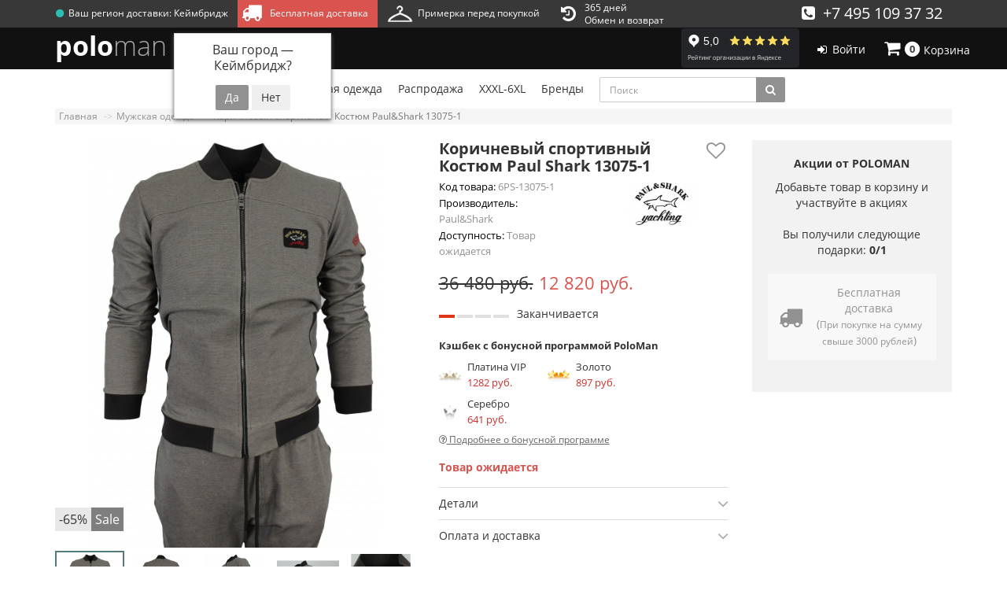

--- FILE ---
content_type: text/html; charset=utf-8
request_url: https://polo-man.ru/korichnevyiy-sportivnyiy-kostyum-paul-shark-13075-1
body_size: 23157
content:
<!DOCTYPE html>
<html dir="ltr" lang="ru">
<head>
<meta charset="UTF-8" />
<link rel="stylesheet" href="https://cdnjs.cloudflare.com/ajax/libs/font-awesome/4.7.0/css/font-awesome.min.css" media="print" onload="this.onload=null;this.media='all';" />
<link href="https://fonts.gstatic.com" rel="preconnect" crossorigin="anonymous" />
<link rel="stylesheet" href="https://fonts.googleapis.com/css?family=Open+Sans&display=swap" media="print" onload="this.onload=null;this.media='all';" />
<link href="https://polo-man.ru/image/autotunespeed-307468f8efa61652662d3a41fe436501.css?1754586128" rel="preload" as="style" />
<link href="https://polo-man.ru/image/autotunespeed-307468f8efa61652662d3a41fe436501.css?1754586128" rel="stylesheet" media="screen" />
<link href="https://polo-man.ru/image/autotunespeed-1a6a860c3c95ed30dcb28064c480a9e3.js?1754586128" rel="preload" as="script" />
<script src="https://polo-man.ru/image/autotunespeed-1a6a860c3c95ed30dcb28064c480a9e3.js?1754586128"></script>
<link href="https://polo-man.ru/image/autotunespeed-2a8fcba6aeb7246a8bbe368c2e54a9a0-inline.js?1754586128" rel="preload" as="script" />
<link rel="preload" href="https://polo-man.ru/image/catalog/icons/instagram-v7.png" as="image" />
<link rel="preload" href="https://polo-man.ru/image/catalog/icons/fitting.png" as="image" />
<link rel="preload" href="https://polo-man.ru/image/cache/catalog/icon/Polo-300x400.jpg" as="image" />
<link rel="preload" href="https://polo-man.ru/image/cache/catalog/icon/futbolka-300x400.jpg" as="image" />
<link rel="preload" href="https://polo-man.ru/image/cache/catalog/icon/Polodlin-300x400.jpg" as="image" />
<meta name="viewport" content="width=device-width, initial-scale=1">
<meta http-equiv="X-UA-Compatible" content="IE=edge">
<title>Купить - Коричневый спортивный Костюм Paul Shark 13075-1-6PS-13075-1 - в интернет магазине Polo-Man.ru</title>
<base href="https://polo-man.ru/" />
<meta name="description" content="Купить - Коричневый спортивный Костюм Paul Shark 13075-1-6PS-13075-1 - по самой выгодной цене с  доставкой по всей России" />
<meta property="og:title" content="Купить - Коричневый спортивный Костюм Paul Shark 13075-1-6PS-13075-1 - в интернет магазине Polo-Man.ru" />
<meta property="og:type" content="website" />
<meta property="og:url" content="https://polo-man.ru/korichnevyiy-sportivnyiy-kostyum-paul-shark-13075-1" />
<meta property="og:image" content="https://polo-man.ru/image/cache/catalog/goods/paul-shark/img_0746_784-450x600.jpg" />
<meta property="og:description" content="Купить - Коричневый спортивный Костюм Paul Shark 13075-1-6PS-13075-1 - по самой выгодной цене с  доставкой по всей России" />
<meta property="og:site_name" content="Polo-Man" />







<link href="https://polo-man.ru/korichnevyiy-sportivnyiy-kostyum-paul-shark-13075-1" rel="canonical" />
<link href="https://polo-man.ru/image/catalog/icon/2.png" rel="icon" />

<!-- Подключение Font Awesome 4.7 с CDN -->


<!-- Подключение шрифта Open Sans с Google Fonts -->


</head>
<body class="product-product-1800">
<div class="body-mask"></div>
<input type="hidden" id="push_event_insta" name="push_event_insta" value="1">
<a class="top-event" href="https://www.instagram.com/polo_man_ru/" target="_blank">
  <div class="top-event-icon-gift"><i class="fa fa-gift"></i></div>
  <div class="top-event-string-up"><b>Дарим 500 руб</b> за подписку на Instagram</div>
  <div class="top-event-icon"><img src="image/catalog/icons/instagram-v7.png" alt="Instagram"></div>
  <div class="top-event-name-shop">@Polo_Man_ru</div>
  <div class="top-event-link">Получить подарок</div>
</a>
<div class="top-widget">
  <div class="container">
    <div class="top-widget-left">
      <div class="top-widget-region"><div class="top-widget-region-title"><i class="fa fa-circle"></i>Ваш регион доставки:</div> <div class="prmn-cmngr" data-confirm="true"></div></div>
      <a href="delivery" class="top-widget-delivery"><i class="fa fa-truck"></i>&nbsp;&nbsp;Бесплатная доставка</a>
      <div class="top-widget-fitting">
        <img src="image/catalog/icons/fitting.png" alt="">&nbsp;&nbsp;Примерка перед покупкой
        <div class="top-widget-popup">Вы можете отказаться от части товаров и выкупить только понравившиеся вещи.</div>
      </div>
      <a href="informatsiya-o-vozvrate-tovara" class="top-widget-return"><i class="fa fa-history"></i>365 дней<br>Обмен и возврат</a>
    </div>
    <div class="top-widget-right">
      <a class="top-widget-phone" href="tel:+74951093732"><i class="fa fa-phone-square"></i>&nbsp;&nbsp;+7 495 109 37 32</a>
    </div>
  </div>
</div>
<header>
  <nav id="top" class="navbar navbar-default navbar-full navbar-fixed-top">
    <div class="container">

        <div class="navbar-header hidden-md hidden-lg">
                                <a href="https://polo-man.ru/simplecheckout/" class="navbar-cart-toggle visible-xs visible-sm navbar-cart-noactive"><i class="fa fa-fw fa-shopping-cart" ></i><small class="fa-stack"><i class="fa fa-circle fa-stack-2x"></i><span class="fa-stack-1x mobile-count-product">0</span></small></a>
               
<a href="#" id="rat1" rel="nofollow" class="navbar-wishlist"><iframe class="lazyATS" src="[data-uri]" data-src="https://yandex.ru/sprav/widget/rating-badge/1760688936?type=rating&theme=dark" width="150" height="50" frameborder="0"></iframe></a>

<!-- <a href="https://polo-man.ru/wishlist/" rel="nofollow" class="navbar-wishlist"><i class="fa fa-fw fa-heart"></i></a>-->
                <div id="menu-mobile-bars" class="hidden-md hidden-lg">
          <a href="#menu-mobile-toggle" class="" id="menu-mobile-toggle">
            <div id="menu-mobile-block" class="buttons-header">
              <div class="button-i"><i class="fa fa-bars"></i></div>
            </div>
          </a>
        </div>
                <a href="javascript:void(0);" class="navbar-search-toggle visible-xs" data-toggle="collapse" data-target=".navbar-top-collapse, .navbar-menu-collapse"><i class="fa fa-fw fa-search" ></i></a>
                <div id="logo">
                                  <a href="https://polo-man.ru/"><span class="logo-mobile-part-one">polo</span><span class="logo-mobile-part-two">man</span></a>
                              </div>
      </div>
      <div class="hidden-xs"></div>
      <div class="collapse navbar-collapse navbar-top-collapse head-main">
        <ul class="nav navbar-nav navbar-nav-left">
          <!-- <div id="menu-mobile-bars-2" class="hidden-xs hidden-md hidden-lg">
            <a href="#menu-mobile-toggle" class="" id="menu-mobile-toggle-2">
              <div id="menu-mobile-block-2" class="buttons-header">
                <div class="button-i"><i class="fa fa-bars"></i></div>
              </div>
            </a>
          </div> -->
          <li class="dropdown hidden-xs hidden-sm" id="contacts">
            <a href="javascript:void(0);" class="dropdown-toggle" data-toggle="dropdown"><span>Контакты </span><i class="fa fa-angle-down"></i></a>
                        <ul class="dropdown-menu">
                            <li class="dropdown-header keep-open">Обратный звонок</li>
              <li><button type="button" data-toggle="modal" data-target="#orderModal"  data-order-mode="callback" data-order-title="Обратный звонок"><i class="fa fa-lg fa-fw fa-volume-control-phone"></i> Нажмите и мы перезвоним вам</button></li>
              <li class="divider"></li>
                                                                      <li class="dropdown-header keep-open">Время работы</li>
                                                                                                  <li class="keep-open"><span class="text-muted"><i class="fa fa-lg fa-fw fa-clock-o"></i> Пн-Пт 9.00-21.00</span></li>
                                                                                                                <li class="keep-open"><span class="text-muted"><i class="fa fa-lg fa-fw fa-clock-o"></i>  Сб 10.00-15.00,  Вс- выходной</span></li>
                                                                                                  <li class="divider"></li>
                                                                                    <li class="dropdown-header keep-open">Наш адрес</li>
                                                                                                  <li class="keep-open"><span class="text-muted"><i class="fa fa-lg fa-fw fa-map-marker"></i> г.Москва,  ул. Достоевского 3, оф. 1</span></li>
                                                                                                  <li class="dropdown-header keep-open">Тел. +7 499 350 74 90</li>
                                                      </ul>
                      </li>
                  </ul>
                <ul class="nav navbar-nav navbar-right head-nav">
                    <li class="dropdown hidden-md hidden-lg search-input" id="search">
  <div class="input-group">
    <input type="text" name="search" value="" placeholder="Поиск товара по каталогу" class="form-control" />
    <span class="input-group-btn">
      <button type="button" class="btn btn-primary"><i class="fa fa-search"></i></button>
    </span>
  </div>
</li>
                                                                                          
<li class="hidden-xs hidden-sm navbar-right-wishlist head-rate" style="padding-top:0px;padding-bottom:0px;margin-top:-7px;">
<a href="#" id="rat2" rel="nofollow" class="navbar-wishlist"><iframe class="lazyATS" src="[data-uri]" data-src="https://yandex.ru/sprav/widget/rating-badge/1760688936?type=rating&theme=dark" width="150" height="50" frameborder="0"></iframe></a>
</li>
                              <li class="hidden-xs hidden-sm head-point"><a href="https://polo-man.ru/login/" rel="nofollow"><i class="fa fa-fw fa-sign-in"></i> <span class="hidden-sm">Войти</span></a></li>
                              <li class="dropdown hidden-xs hidden-sm" id="cart">
  <a onclick="popupCart();" class="top-button-cart cart-noactive"><i class="fa fa-fw fa-shopping-cart"></i><small class="fa-stack"><i class="fa fa-circle fa-stack-2x"></i><span class="fa-stack-1x count-product">0</span></small> Корзина</a>
  <ul class="dropdown-menu keep-open">
        <li>
                              <p class="text-center">В Вашей корзине пусто</p>
          </li>
      </ul>
</li>
                    <li class="dropdown" id="top-links">
            <ul class="dropdown-menu keep-open">
                                                        
                          </ul>
          </li>
        </ul>
        <div class="navbar-logo hidden-xs hidden-sm">
                    <a href="https://polo-man.ru/"><span class="logo-part-one">polo</span><span class="logo-part-two">man</span></a>
                  </div>
      </div>
      </div>
  </nav>
  <div class="headerfull">
    <div class="container">
      <div class="wsmain clearfix">
        <nav class="wsmenu clearfix">
          <ul class="wsmenu-list">
                        <li aria-haspopup="true" >
              <a href="https://polo-man.ru/novinki/" class="navtext"><span>Новинки </span></a>
                          </li>
                        <li aria-haspopup="true"  class="wsmenu-li-right">
              <a href="https://polo-man.ru/mujskaya-odejda/" class="navtext"><span>Мужская одежда</span></a>
                            <div class="wsshoptabing wtsdepartmentmenu clearfix wsshoptabing-1">
                <div class="wsshopwp clearfix">
                  <ul class="wstabitem clearfix">
                                          <li  class="wsshoplink-active">
                        <a href="https://polo-man.ru/mujskaya-odejda/futbolki-polo/">Футболки и поло</a>
                        <div class="wstitemright clearfix">
                          <div class="container-fluid">
                            <div class="container-fluid-separator"></div>
                            <div class="row">
                              <div class="col-lg-4 col-md-4 clearfix">
                                <ul class="wstliststy01 wstlists-level3 clearfix">
                                                                    <li><a data-number="0" class="wstitemright-subcategory-link" href="https://polo-man.ru/mujskaya-odejda/futbolki-polo/men-polo/">Поло</a></li>
                                                                    <li><a data-number="1" class="wstitemright-subcategory-link" href="https://polo-man.ru/mujskaya-odejda/futbolki-polo/futbolki/">Футболки</a></li>
                                                                  </ul>
                                <div class="wsmenu-additional-images">
                                                                    <div class="ws-ai-number-0">
                                                                        <div class="wstmegamenucolr wstmegamenucolr-product"><img width="300" height="400" src="https://polo-man.ru/image/cache/catalog/icon/Polo-300x400.jpg" alt="" class="img-responsive"></div>
                                                                                                          </div>
                                                                    <div class="ws-ai-number-1">
                                                                        <div class="wstmegamenucolr wstmegamenucolr-product"><img width="300" height="400" src="https://polo-man.ru/image/cache/catalog/icon/futbolka-300x400.jpg" alt="" class="img-responsive"></div>
                                                                                                          </div>
                                                                  </div>
                              </div>
                              <div class="col-lg-4 col-md-4 clearfix wstitemright-level-4">
                                                                                                                                                                                              </div>
                              <div class="col-lg-4 col-md-4 wstitemright-images clearfix">
                                                                <div class="wstmegamenucolr wstmegamenucolr-product"><img width="300" height="400" src="https://polo-man.ru/image/cache/catalog/icon/Polo-300x400.jpg" alt="" class="img-responsive"></div>
                                                              </div>
                            </div>
                          </div>
                        </div>
                      </li>
                                          <li >
                        <a href="https://polo-man.ru/mujskaya-odejda/polo-s-dlinnyim-rukavom/">Поло с длинным рукавом</a>
                        <div class="wstitemright clearfix">
                          <div class="container-fluid">
                            <div class="container-fluid-separator"></div>
                            <div class="row">
                              <div class="col-lg-4 col-md-4 clearfix">
                                <ul class="wstliststy01 wstlists-level3 clearfix">
                                                                  </ul>
                                <div class="wsmenu-additional-images">
                                                                  </div>
                              </div>
                              <div class="col-lg-4 col-md-4 clearfix wstitemright-level-4">
                                                              </div>
                              <div class="col-lg-4 col-md-4 wstitemright-images clearfix">
                                                                <div class="wstmegamenucolr wstmegamenucolr-product"><img width="300" height="400" src="https://polo-man.ru/image/cache/catalog/icon/Polodlin-300x400.jpg" alt="" class="img-responsive"></div>
                                                              </div>
                            </div>
                          </div>
                        </div>
                      </li>
                                          <li >
                        <a href="https://polo-man.ru/mujskaya-odejda/koftyi-djemperyi-i-kardiganyi/">Кофты, джемперы и кардиганы</a>
                        <div class="wstitemright clearfix">
                          <div class="container-fluid">
                            <div class="container-fluid-separator"></div>
                            <div class="row">
                              <div class="col-lg-4 col-md-4 clearfix">
                                <ul class="wstliststy01 wstlists-level3 clearfix">
                                                                    <li><a data-number="0" class="wstitemright-subcategory-link" href="https://polo-man.ru/mujskaya-odejda/koftyi-djemperyi-i-kardiganyi/vodolazki/">Водолазки</a></li>
                                                                    <li><a data-number="1" class="wstitemright-subcategory-link" href="https://polo-man.ru/mujskaya-odejda/koftyi-djemperyi-i-kardiganyi/djemperyi/">Джемперы</a></li>
                                                                    <li><a data-number="2" class="wstitemright-subcategory-link" href="https://polo-man.ru/mujskaya-odejda/koftyi-djemperyi-i-kardiganyi/koftyi/">Кофты</a></li>
                                                                    <li><a data-number="3" class="wstitemright-subcategory-link" href="https://polo-man.ru/mujskaya-odejda/koftyi-djemperyi-i-kardiganyi/svitshotyi/">Свитшоты</a></li>
                                                                  </ul>
                                <div class="wsmenu-additional-images">
                                                                    <div class="ws-ai-number-0">
                                                                        <div class="wstmegamenucolr wstmegamenucolr-product"><img loading="lazy"  width="300" height="400" src="https://polo-man.ru/image/cache/catalog/icon/jemper-300x400.jpg" alt="" class="img-responsive"></div>
                                                                                                          </div>
                                                                    <div class="ws-ai-number-1">
                                                                        <div class="wstmegamenucolr wstmegamenucolr-product"><img loading="lazy"  width="300" height="400" src="https://polo-man.ru/image/cache/catalog/icon/jemper-300x400.jpg" alt="" class="img-responsive"></div>
                                                                                                          </div>
                                                                    <div class="ws-ai-number-2">
                                                                        <div class="wstmegamenucolr wstmegamenucolr-product"><img loading="lazy"  width="300" height="400" src="https://polo-man.ru/image/cache/catalog/icon/kofta-300x400.jpg" alt="" class="img-responsive"></div>
                                                                                                          </div>
                                                                    <div class="ws-ai-number-3">
                                                                        <div class="wstmegamenucolr wstmegamenucolr-product"><img loading="lazy"  width="300" height="400" src="https://polo-man.ru/image/cache/catalog/icon/svitshot-300x400.jpg" alt="" class="img-responsive"></div>
                                                                                                          </div>
                                                                  </div>
                              </div>
                              <div class="col-lg-4 col-md-4 clearfix wstitemright-level-4">
                                                                                                                                                                                                                                                                                                                              </div>
                              <div class="col-lg-4 col-md-4 wstitemright-images clearfix">
                                                                <div class="wstmegamenucolr wstmegamenucolr-product"><img loading="lazy"  width="300" height="400" src="https://polo-man.ru/image/cache/catalog/icon/jemper-300x400.jpg" alt="" class="img-responsive"></div>
                                                              </div>
                            </div>
                          </div>
                        </div>
                      </li>
                                          <li >
                        <a href="https://polo-man.ru/mujskaya-odejda/sportivnyie-kostyumyi/">Спортивные костюмы</a>
                        <div class="wstitemright clearfix">
                          <div class="container-fluid">
                            <div class="container-fluid-separator"></div>
                            <div class="row">
                              <div class="col-lg-4 col-md-4 clearfix">
                                <ul class="wstliststy01 wstlists-level3 clearfix">
                                                                  </ul>
                                <div class="wsmenu-additional-images">
                                                                  </div>
                              </div>
                              <div class="col-lg-4 col-md-4 clearfix wstitemright-level-4">
                                                              </div>
                              <div class="col-lg-4 col-md-4 wstitemright-images clearfix">
                                                                <div class="wstmegamenucolr wstmegamenucolr-product"><img loading="lazy"  width="300" height="400" src="https://polo-man.ru/image/cache/catalog/icon/SportKost-300x400.jpg" alt="" class="img-responsive"></div>
                                                              </div>
                            </div>
                          </div>
                        </div>
                      </li>
                                          <li >
                        <a href="https://polo-man.ru/mujskaya-odejda/jiletki/">Жилетки</a>
                        <div class="wstitemright clearfix">
                          <div class="container-fluid">
                            <div class="container-fluid-separator"></div>
                            <div class="row">
                              <div class="col-lg-4 col-md-4 clearfix">
                                <ul class="wstliststy01 wstlists-level3 clearfix">
                                                                  </ul>
                                <div class="wsmenu-additional-images">
                                                                  </div>
                              </div>
                              <div class="col-lg-4 col-md-4 clearfix wstitemright-level-4">
                                                              </div>
                              <div class="col-lg-4 col-md-4 wstitemright-images clearfix">
                                                                <div class="wstmegamenucolr wstmegamenucolr-product"><img loading="lazy"  width="300" height="400" src="https://polo-man.ru/image/cache/catalog/icon/zhilet-300x400.jpg" alt="" class="img-responsive"></div>
                                                              </div>
                            </div>
                          </div>
                        </div>
                      </li>
                                          <li >
                        <a href="https://polo-man.ru/mujskaya-odejda/vetrovki/">Ветровки</a>
                        <div class="wstitemright clearfix">
                          <div class="container-fluid">
                            <div class="container-fluid-separator"></div>
                            <div class="row">
                              <div class="col-lg-4 col-md-4 clearfix">
                                <ul class="wstliststy01 wstlists-level3 clearfix">
                                                                  </ul>
                                <div class="wsmenu-additional-images">
                                                                  </div>
                              </div>
                              <div class="col-lg-4 col-md-4 clearfix wstitemright-level-4">
                                                              </div>
                              <div class="col-lg-4 col-md-4 wstitemright-images clearfix">
                                                                <div class="wstmegamenucolr wstmegamenucolr-product"><img loading="lazy"  width="300" height="400" src="https://polo-man.ru/image/cache/catalog/icon/vetr-300x400.jpg" alt="" class="img-responsive"></div>
                                                              </div>
                            </div>
                          </div>
                        </div>
                      </li>
                                          <li >
                        <a href="https://polo-man.ru/mujskaya-odejda/kurtki/">Куртки</a>
                        <div class="wstitemright clearfix">
                          <div class="container-fluid">
                            <div class="container-fluid-separator"></div>
                            <div class="row">
                              <div class="col-lg-4 col-md-4 clearfix">
                                <ul class="wstliststy01 wstlists-level3 clearfix">
                                                                  </ul>
                                <div class="wsmenu-additional-images">
                                                                  </div>
                              </div>
                              <div class="col-lg-4 col-md-4 clearfix wstitemright-level-4">
                                                              </div>
                              <div class="col-lg-4 col-md-4 wstitemright-images clearfix">
                                                                <div class="wstmegamenucolr wstmegamenucolr-product"><img loading="lazy"  width="300" height="400" src="https://polo-man.ru/image/cache/catalog/icon/kurtka-300x400.jpg" alt="" class="img-responsive"></div>
                                                              </div>
                            </div>
                          </div>
                        </div>
                      </li>
                                          <li >
                        <a href="https://polo-man.ru/mujskaya-odejda/puhoviki/">Пуховики</a>
                        <div class="wstitemright clearfix">
                          <div class="container-fluid">
                            <div class="container-fluid-separator"></div>
                            <div class="row">
                              <div class="col-lg-4 col-md-4 clearfix">
                                <ul class="wstliststy01 wstlists-level3 clearfix">
                                                                  </ul>
                                <div class="wsmenu-additional-images">
                                                                  </div>
                              </div>
                              <div class="col-lg-4 col-md-4 clearfix wstitemright-level-4">
                                                              </div>
                              <div class="col-lg-4 col-md-4 wstitemright-images clearfix">
                                                                <div class="wstmegamenucolr wstmegamenucolr-product"><img loading="lazy"  width="300" height="400" src="https://polo-man.ru/image/cache/catalog/icon/puhovik-300x400.jpg" alt="" class="img-responsive"></div>
                                                              </div>
                            </div>
                          </div>
                        </div>
                      </li>
                                      </ul>
                </div>
              </div>
                          </li>
                        <li aria-haspopup="true"  class="wsmenu-li-right">
              <a href="https://polo-man.ru/zimnyaya-rasprodaja/" class="navtext"><span>Распродажа</span></a>
                            <div class="wsshoptabing wtsdepartmentmenu clearfix wsshoptabing-2">
                <div class="wsshopwp clearfix">
                  <ul class="wstabitem clearfix">
                                          <li  class="wsshoplink-active">
                        <a href="https://polo-man.ru/zimnyaya-rasprodaja/vetrovki_1/">Ветровки</a>
                        <div class="wstitemright clearfix">
                          <div class="container-fluid">
                            <div class="container-fluid-separator"></div>
                            <div class="row">
                              <div class="col-lg-4 col-md-4 clearfix">
                                <ul class="wstliststy01 wstlists-level3 clearfix">
                                                                  </ul>
                                <div class="wsmenu-additional-images">
                                                                  </div>
                              </div>
                              <div class="col-lg-4 col-md-4 clearfix wstitemright-level-4">
                                                              </div>
                              <div class="col-lg-4 col-md-4 wstitemright-images clearfix">
                                                              </div>
                            </div>
                          </div>
                        </div>
                      </li>
                                          <li >
                        <a href="https://polo-man.ru/zimnyaya-rasprodaja/kurtki_1/">Куртки</a>
                        <div class="wstitemright clearfix">
                          <div class="container-fluid">
                            <div class="container-fluid-separator"></div>
                            <div class="row">
                              <div class="col-lg-4 col-md-4 clearfix">
                                <ul class="wstliststy01 wstlists-level3 clearfix">
                                                                  </ul>
                                <div class="wsmenu-additional-images">
                                                                  </div>
                              </div>
                              <div class="col-lg-4 col-md-4 clearfix wstitemright-level-4">
                                                              </div>
                              <div class="col-lg-4 col-md-4 wstitemright-images clearfix">
                                                              </div>
                            </div>
                          </div>
                        </div>
                      </li>
                                          <li >
                        <a href="https://polo-man.ru/zimnyaya-rasprodaja/puhoviki-/">Пуховики </a>
                        <div class="wstitemright clearfix">
                          <div class="container-fluid">
                            <div class="container-fluid-separator"></div>
                            <div class="row">
                              <div class="col-lg-4 col-md-4 clearfix">
                                <ul class="wstliststy01 wstlists-level3 clearfix">
                                                                  </ul>
                                <div class="wsmenu-additional-images">
                                                                  </div>
                              </div>
                              <div class="col-lg-4 col-md-4 clearfix wstitemright-level-4">
                                                              </div>
                              <div class="col-lg-4 col-md-4 wstitemright-images clearfix">
                                                              </div>
                            </div>
                          </div>
                        </div>
                      </li>
                                          <li >
                        <a href="https://polo-man.ru/zimnyaya-rasprodaja/sportivnyie-kostyumyi_1/">Спортивные костюмы</a>
                        <div class="wstitemright clearfix">
                          <div class="container-fluid">
                            <div class="container-fluid-separator"></div>
                            <div class="row">
                              <div class="col-lg-4 col-md-4 clearfix">
                                <ul class="wstliststy01 wstlists-level3 clearfix">
                                                                  </ul>
                                <div class="wsmenu-additional-images">
                                                                  </div>
                              </div>
                              <div class="col-lg-4 col-md-4 clearfix wstitemright-level-4">
                                                              </div>
                              <div class="col-lg-4 col-md-4 wstitemright-images clearfix">
                                                              </div>
                            </div>
                          </div>
                        </div>
                      </li>
                                          <li >
                        <a href="https://polo-man.ru/zimnyaya-rasprodaja/futbolki-polo_1/">Футболки поло</a>
                        <div class="wstitemright clearfix">
                          <div class="container-fluid">
                            <div class="container-fluid-separator"></div>
                            <div class="row">
                              <div class="col-lg-4 col-md-4 clearfix">
                                <ul class="wstliststy01 wstlists-level3 clearfix">
                                                                  </ul>
                                <div class="wsmenu-additional-images">
                                                                  </div>
                              </div>
                              <div class="col-lg-4 col-md-4 clearfix wstitemright-level-4">
                                                              </div>
                              <div class="col-lg-4 col-md-4 wstitemright-images clearfix">
                                                              </div>
                            </div>
                          </div>
                        </div>
                      </li>
                                      </ul>
                </div>
              </div>
                          </li>
                        <li aria-haspopup="true"  class="wsmenu-li-right">
              <a href="https://polo-man.ru/bolshie-razmeryi/" class="navtext"><span>XXXL-6XL</span></a>
                            <div class="wsshoptabing wtsdepartmentmenu clearfix wsshoptabing-3">
                <div class="wsshopwp clearfix">
                  <ul class="wstabitem clearfix">
                                          <li  class="wsshoplink-active">
                        <a href="https://polo-man.ru/mujskaya-odejda/futbolki-polo/?attrb%5B22%5D=3">Футболки и поло</a>
                        <div class="wstitemright clearfix">
                          <div class="container-fluid">
                            <div class="container-fluid-separator"></div>
                            <div class="row">
                              <div class="col-lg-4 col-md-4 clearfix">
                                <ul class="wstliststy01 wstlists-level3 clearfix">
                                                                  </ul>
                                <div class="wsmenu-additional-images">
                                                                  </div>
                              </div>
                              <div class="col-lg-4 col-md-4 clearfix wstitemright-level-4">
                                                              </div>
                              <div class="col-lg-4 col-md-4 wstitemright-images clearfix">
                                                                <div class="wstmegamenucolr wstmegamenucolr-product"><img width="300" height="400" src="https://polo-man.ru/image/cache/catalog/icon/Polo-300x400.jpg" alt="" class="img-responsive"></div>
                                                              </div>
                            </div>
                          </div>
                        </div>
                      </li>
                                          <li >
                        <a href="https://polo-man.ru/index.php?route=product/category&amp;path=219_?attrb%5B22%5D=3"></a>
                        <div class="wstitemright clearfix">
                          <div class="container-fluid">
                            <div class="container-fluid-separator"></div>
                            <div class="row">
                              <div class="col-lg-4 col-md-4 clearfix">
                                <ul class="wstliststy01 wstlists-level3 clearfix">
                                                                  </ul>
                                <div class="wsmenu-additional-images">
                                                                  </div>
                              </div>
                              <div class="col-lg-4 col-md-4 clearfix wstitemright-level-4">
                                                              </div>
                              <div class="col-lg-4 col-md-4 wstitemright-images clearfix">
                                                              </div>
                            </div>
                          </div>
                        </div>
                      </li>
                                          <li >
                        <a href="https://polo-man.ru/index.php?route=product/category&amp;path=219_?attrb%5B22%5D=3"></a>
                        <div class="wstitemright clearfix">
                          <div class="container-fluid">
                            <div class="container-fluid-separator"></div>
                            <div class="row">
                              <div class="col-lg-4 col-md-4 clearfix">
                                <ul class="wstliststy01 wstlists-level3 clearfix">
                                                                  </ul>
                                <div class="wsmenu-additional-images">
                                                                  </div>
                              </div>
                              <div class="col-lg-4 col-md-4 clearfix wstitemright-level-4">
                                                              </div>
                              <div class="col-lg-4 col-md-4 wstitemright-images clearfix">
                                                              </div>
                            </div>
                          </div>
                        </div>
                      </li>
                                          <li >
                        <a href="https://polo-man.ru/mujskaya-odejda/sportivnyie-kostyumyi/?attrb%5B22%5D=3">Спортивные костюмы</a>
                        <div class="wstitemright clearfix">
                          <div class="container-fluid">
                            <div class="container-fluid-separator"></div>
                            <div class="row">
                              <div class="col-lg-4 col-md-4 clearfix">
                                <ul class="wstliststy01 wstlists-level3 clearfix">
                                                                  </ul>
                                <div class="wsmenu-additional-images">
                                                                  </div>
                              </div>
                              <div class="col-lg-4 col-md-4 clearfix wstitemright-level-4">
                                                              </div>
                              <div class="col-lg-4 col-md-4 wstitemright-images clearfix">
                                                                <div class="wstmegamenucolr wstmegamenucolr-product"><img loading="lazy"  width="300" height="400" src="https://polo-man.ru/image/cache/catalog/icon/SportKost-300x400.jpg" alt="" class="img-responsive"></div>
                                                              </div>
                            </div>
                          </div>
                        </div>
                      </li>
                                          <li >
                        <a href="https://polo-man.ru/mujskaya-odejda/koftyi-djemperyi-i-kardiganyi/?attrb%5B22%5D=3">Кофты, джемперы и кардиганы</a>
                        <div class="wstitemright clearfix">
                          <div class="container-fluid">
                            <div class="container-fluid-separator"></div>
                            <div class="row">
                              <div class="col-lg-4 col-md-4 clearfix">
                                <ul class="wstliststy01 wstlists-level3 clearfix">
                                                                  </ul>
                                <div class="wsmenu-additional-images">
                                                                  </div>
                              </div>
                              <div class="col-lg-4 col-md-4 clearfix wstitemright-level-4">
                                                              </div>
                              <div class="col-lg-4 col-md-4 wstitemright-images clearfix">
                                                                <div class="wstmegamenucolr wstmegamenucolr-product"><img loading="lazy"  width="300" height="400" src="https://polo-man.ru/image/cache/catalog/icon/jemper-300x400.jpg" alt="" class="img-responsive"></div>
                                                              </div>
                            </div>
                          </div>
                        </div>
                      </li>
                                          <li >
                        <a href="https://polo-man.ru/index.php?route=product/category&amp;path=219_?attrb%5B22%5D=3"></a>
                        <div class="wstitemright clearfix">
                          <div class="container-fluid">
                            <div class="container-fluid-separator"></div>
                            <div class="row">
                              <div class="col-lg-4 col-md-4 clearfix">
                                <ul class="wstliststy01 wstlists-level3 clearfix">
                                                                  </ul>
                                <div class="wsmenu-additional-images">
                                                                  </div>
                              </div>
                              <div class="col-lg-4 col-md-4 clearfix wstitemright-level-4">
                                                              </div>
                              <div class="col-lg-4 col-md-4 wstitemright-images clearfix">
                                                              </div>
                            </div>
                          </div>
                        </div>
                      </li>
                                          <li >
                        <a href="https://polo-man.ru/mujskaya-odejda/polo-s-dlinnyim-rukavom/?attrb%5B22%5D=3">Поло с длинным рукавом</a>
                        <div class="wstitemright clearfix">
                          <div class="container-fluid">
                            <div class="container-fluid-separator"></div>
                            <div class="row">
                              <div class="col-lg-4 col-md-4 clearfix">
                                <ul class="wstliststy01 wstlists-level3 clearfix">
                                                                  </ul>
                                <div class="wsmenu-additional-images">
                                                                  </div>
                              </div>
                              <div class="col-lg-4 col-md-4 clearfix wstitemright-level-4">
                                                              </div>
                              <div class="col-lg-4 col-md-4 wstitemright-images clearfix">
                                                                <div class="wstmegamenucolr wstmegamenucolr-product"><img width="300" height="400" src="https://polo-man.ru/image/cache/catalog/icon/Polodlin-300x400.jpg" alt="" class="img-responsive"></div>
                                                              </div>
                            </div>
                          </div>
                        </div>
                      </li>
                                          <li >
                        <a href="https://polo-man.ru/index.php?route=product/category&amp;path=219_?attrb%5B22%5D=3"></a>
                        <div class="wstitemright clearfix">
                          <div class="container-fluid">
                            <div class="container-fluid-separator"></div>
                            <div class="row">
                              <div class="col-lg-4 col-md-4 clearfix">
                                <ul class="wstliststy01 wstlists-level3 clearfix">
                                                                  </ul>
                                <div class="wsmenu-additional-images">
                                                                  </div>
                              </div>
                              <div class="col-lg-4 col-md-4 clearfix wstitemright-level-4">
                                                              </div>
                              <div class="col-lg-4 col-md-4 wstitemright-images clearfix">
                                                              </div>
                            </div>
                          </div>
                        </div>
                      </li>
                                          <li >
                        <a href="https://polo-man.ru/mujskaya-odejda/jiletki/?attrb%5B22%5D=3">Жилетки</a>
                        <div class="wstitemright clearfix">
                          <div class="container-fluid">
                            <div class="container-fluid-separator"></div>
                            <div class="row">
                              <div class="col-lg-4 col-md-4 clearfix">
                                <ul class="wstliststy01 wstlists-level3 clearfix">
                                                                  </ul>
                                <div class="wsmenu-additional-images">
                                                                  </div>
                              </div>
                              <div class="col-lg-4 col-md-4 clearfix wstitemright-level-4">
                                                              </div>
                              <div class="col-lg-4 col-md-4 wstitemright-images clearfix">
                                                                <div class="wstmegamenucolr wstmegamenucolr-product"><img loading="lazy"  width="300" height="400" src="https://polo-man.ru/image/cache/catalog/icon/zhilet-300x400.jpg" alt="" class="img-responsive"></div>
                                                              </div>
                            </div>
                          </div>
                        </div>
                      </li>
                                          <li >
                        <a href="https://polo-man.ru/mujskaya-odejda/kurtki/?attrb%5B22%5D=3">Куртки</a>
                        <div class="wstitemright clearfix">
                          <div class="container-fluid">
                            <div class="container-fluid-separator"></div>
                            <div class="row">
                              <div class="col-lg-4 col-md-4 clearfix">
                                <ul class="wstliststy01 wstlists-level3 clearfix">
                                                                  </ul>
                                <div class="wsmenu-additional-images">
                                                                  </div>
                              </div>
                              <div class="col-lg-4 col-md-4 clearfix wstitemright-level-4">
                                                              </div>
                              <div class="col-lg-4 col-md-4 wstitemright-images clearfix">
                                                                <div class="wstmegamenucolr wstmegamenucolr-product"><img loading="lazy"  width="300" height="400" src="https://polo-man.ru/image/cache/catalog/icon/kurtka-300x400.jpg" alt="" class="img-responsive"></div>
                                                              </div>
                            </div>
                          </div>
                        </div>
                      </li>
                                          <li >
                        <a href="https://polo-man.ru/index.php?route=product/category&amp;path=219_?attrb%5B22%5D=3"></a>
                        <div class="wstitemright clearfix">
                          <div class="container-fluid">
                            <div class="container-fluid-separator"></div>
                            <div class="row">
                              <div class="col-lg-4 col-md-4 clearfix">
                                <ul class="wstliststy01 wstlists-level3 clearfix">
                                                                  </ul>
                                <div class="wsmenu-additional-images">
                                                                  </div>
                              </div>
                              <div class="col-lg-4 col-md-4 clearfix wstitemright-level-4">
                                                              </div>
                              <div class="col-lg-4 col-md-4 wstitemright-images clearfix">
                                                              </div>
                            </div>
                          </div>
                        </div>
                      </li>
                                          <li >
                        <a href="https://polo-man.ru/index.php?route=product/category&amp;path=219_?attrb%5B22%5D=3"></a>
                        <div class="wstitemright clearfix">
                          <div class="container-fluid">
                            <div class="container-fluid-separator"></div>
                            <div class="row">
                              <div class="col-lg-4 col-md-4 clearfix">
                                <ul class="wstliststy01 wstlists-level3 clearfix">
                                                                  </ul>
                                <div class="wsmenu-additional-images">
                                                                  </div>
                              </div>
                              <div class="col-lg-4 col-md-4 clearfix wstitemright-level-4">
                                                              </div>
                              <div class="col-lg-4 col-md-4 wstitemright-images clearfix">
                                                              </div>
                            </div>
                          </div>
                        </div>
                      </li>
                                          <li >
                        <a href="https://polo-man.ru/index.php?route=product/category&amp;path=219_?attrb%5B22%5D=3"></a>
                        <div class="wstitemright clearfix">
                          <div class="container-fluid">
                            <div class="container-fluid-separator"></div>
                            <div class="row">
                              <div class="col-lg-4 col-md-4 clearfix">
                                <ul class="wstliststy01 wstlists-level3 clearfix">
                                                                  </ul>
                                <div class="wsmenu-additional-images">
                                                                  </div>
                              </div>
                              <div class="col-lg-4 col-md-4 clearfix wstitemright-level-4">
                                                              </div>
                              <div class="col-lg-4 col-md-4 wstitemright-images clearfix">
                                                              </div>
                            </div>
                          </div>
                        </div>
                      </li>
                                          <li >
                        <a href="https://polo-man.ru/index.php?route=product/category&amp;path=219_?attrb%5B22%5D=3"></a>
                        <div class="wstitemright clearfix">
                          <div class="container-fluid">
                            <div class="container-fluid-separator"></div>
                            <div class="row">
                              <div class="col-lg-4 col-md-4 clearfix">
                                <ul class="wstliststy01 wstlists-level3 clearfix">
                                                                  </ul>
                                <div class="wsmenu-additional-images">
                                                                  </div>
                              </div>
                              <div class="col-lg-4 col-md-4 clearfix wstitemright-level-4">
                                                              </div>
                              <div class="col-lg-4 col-md-4 wstitemright-images clearfix">
                                                              </div>
                            </div>
                          </div>
                        </div>
                      </li>
                                          <li >
                        <a href="https://polo-man.ru/index.php?route=product/category&amp;path=219_?attrb%5B22%5D=3"></a>
                        <div class="wstitemright clearfix">
                          <div class="container-fluid">
                            <div class="container-fluid-separator"></div>
                            <div class="row">
                              <div class="col-lg-4 col-md-4 clearfix">
                                <ul class="wstliststy01 wstlists-level3 clearfix">
                                                                  </ul>
                                <div class="wsmenu-additional-images">
                                                                  </div>
                              </div>
                              <div class="col-lg-4 col-md-4 clearfix wstitemright-level-4">
                                                              </div>
                              <div class="col-lg-4 col-md-4 wstitemright-images clearfix">
                                                              </div>
                            </div>
                          </div>
                        </div>
                      </li>
                                          <li >
                        <a href="https://polo-man.ru/index.php?route=product/category&amp;path=219_?attrb%5B22%5D=3"></a>
                        <div class="wstitemright clearfix">
                          <div class="container-fluid">
                            <div class="container-fluid-separator"></div>
                            <div class="row">
                              <div class="col-lg-4 col-md-4 clearfix">
                                <ul class="wstliststy01 wstlists-level3 clearfix">
                                                                  </ul>
                                <div class="wsmenu-additional-images">
                                                                  </div>
                              </div>
                              <div class="col-lg-4 col-md-4 clearfix wstitemright-level-4">
                                                              </div>
                              <div class="col-lg-4 col-md-4 wstitemright-images clearfix">
                                                              </div>
                            </div>
                          </div>
                        </div>
                      </li>
                                          <li >
                        <a href="https://polo-man.ru/index.php?route=product/category&amp;path=219_?attrb%5B22%5D=3"></a>
                        <div class="wstitemright clearfix">
                          <div class="container-fluid">
                            <div class="container-fluid-separator"></div>
                            <div class="row">
                              <div class="col-lg-4 col-md-4 clearfix">
                                <ul class="wstliststy01 wstlists-level3 clearfix">
                                                                  </ul>
                                <div class="wsmenu-additional-images">
                                                                  </div>
                              </div>
                              <div class="col-lg-4 col-md-4 clearfix wstitemright-level-4">
                                                              </div>
                              <div class="col-lg-4 col-md-4 wstitemright-images clearfix">
                                                              </div>
                            </div>
                          </div>
                        </div>
                      </li>
                                          <li >
                        <a href="https://polo-man.ru/index.php?route=product/category&amp;path=219_?attrb%5B22%5D=3"></a>
                        <div class="wstitemright clearfix">
                          <div class="container-fluid">
                            <div class="container-fluid-separator"></div>
                            <div class="row">
                              <div class="col-lg-4 col-md-4 clearfix">
                                <ul class="wstliststy01 wstlists-level3 clearfix">
                                                                  </ul>
                                <div class="wsmenu-additional-images">
                                                                  </div>
                              </div>
                              <div class="col-lg-4 col-md-4 clearfix wstitemright-level-4">
                                                              </div>
                              <div class="col-lg-4 col-md-4 wstitemright-images clearfix">
                                                              </div>
                            </div>
                          </div>
                        </div>
                      </li>
                                          <li >
                        <a href="https://polo-man.ru/index.php?route=product/category&amp;path=219_?attrb%5B22%5D=3"></a>
                        <div class="wstitemright clearfix">
                          <div class="container-fluid">
                            <div class="container-fluid-separator"></div>
                            <div class="row">
                              <div class="col-lg-4 col-md-4 clearfix">
                                <ul class="wstliststy01 wstlists-level3 clearfix">
                                                                  </ul>
                                <div class="wsmenu-additional-images">
                                                                  </div>
                              </div>
                              <div class="col-lg-4 col-md-4 clearfix wstitemright-level-4">
                                                              </div>
                              <div class="col-lg-4 col-md-4 wstitemright-images clearfix">
                                                              </div>
                            </div>
                          </div>
                        </div>
                      </li>
                                          <li >
                        <a href="https://polo-man.ru/index.php?route=product/category&amp;path=219_?attrb%5B22%5D=3"></a>
                        <div class="wstitemright clearfix">
                          <div class="container-fluid">
                            <div class="container-fluid-separator"></div>
                            <div class="row">
                              <div class="col-lg-4 col-md-4 clearfix">
                                <ul class="wstliststy01 wstlists-level3 clearfix">
                                                                  </ul>
                                <div class="wsmenu-additional-images">
                                                                  </div>
                              </div>
                              <div class="col-lg-4 col-md-4 clearfix wstitemright-level-4">
                                                              </div>
                              <div class="col-lg-4 col-md-4 wstitemright-images clearfix">
                                                              </div>
                            </div>
                          </div>
                        </div>
                      </li>
                                          <li >
                        <a href="https://polo-man.ru/index.php?route=product/category&amp;path=219_?attrb%5B22%5D=3"></a>
                        <div class="wstitemright clearfix">
                          <div class="container-fluid">
                            <div class="container-fluid-separator"></div>
                            <div class="row">
                              <div class="col-lg-4 col-md-4 clearfix">
                                <ul class="wstliststy01 wstlists-level3 clearfix">
                                                                  </ul>
                                <div class="wsmenu-additional-images">
                                                                  </div>
                              </div>
                              <div class="col-lg-4 col-md-4 clearfix wstitemright-level-4">
                                                              </div>
                              <div class="col-lg-4 col-md-4 wstitemright-images clearfix">
                                                              </div>
                            </div>
                          </div>
                        </div>
                      </li>
                                          <li >
                        <a href="https://polo-man.ru/index.php?route=product/category&amp;path=219_?attrb%5B22%5D=3"></a>
                        <div class="wstitemright clearfix">
                          <div class="container-fluid">
                            <div class="container-fluid-separator"></div>
                            <div class="row">
                              <div class="col-lg-4 col-md-4 clearfix">
                                <ul class="wstliststy01 wstlists-level3 clearfix">
                                                                  </ul>
                                <div class="wsmenu-additional-images">
                                                                  </div>
                              </div>
                              <div class="col-lg-4 col-md-4 clearfix wstitemright-level-4">
                                                              </div>
                              <div class="col-lg-4 col-md-4 wstitemright-images clearfix">
                                                              </div>
                            </div>
                          </div>
                        </div>
                      </li>
                                          <li >
                        <a href="https://polo-man.ru/mujskaya-odejda/puhoviki/?attrb%5B22%5D=3">Пуховики</a>
                        <div class="wstitemright clearfix">
                          <div class="container-fluid">
                            <div class="container-fluid-separator"></div>
                            <div class="row">
                              <div class="col-lg-4 col-md-4 clearfix">
                                <ul class="wstliststy01 wstlists-level3 clearfix">
                                                                  </ul>
                                <div class="wsmenu-additional-images">
                                                                  </div>
                              </div>
                              <div class="col-lg-4 col-md-4 clearfix wstitemright-level-4">
                                                              </div>
                              <div class="col-lg-4 col-md-4 wstitemright-images clearfix">
                                                                <div class="wstmegamenucolr wstmegamenucolr-product"><img loading="lazy"  width="300" height="400" src="https://polo-man.ru/image/cache/catalog/icon/puhovik-300x400.jpg" alt="" class="img-responsive"></div>
                                                              </div>
                            </div>
                          </div>
                        </div>
                      </li>
                                      </ul>
                </div>
              </div>
                          </li>
                        <li aria-haspopup="true" class="wsmenu-li-right"><a href="https://polo-man.ru/brands/" class="navtext"><span>Бренды</span></a>
              <div class="wsmegamenu clearfix">
                <div class="container-fluid">
                  <div class="row">
                                        <div class="col-lg-4 col-md-4">
                      <ul class="wstliststy02 clearfix">
                                                <li><a href="https://polo-man.ru/emporio-armani"> EA7</a></li>
                                                <li><a href="https://polo-man.ru/abercrombie--fitch_1">Abercrombie & Fitch</a></li>
                                                <li><a href="https://polo-man.ru/aeronautica-militare_1">Aeronautica Militare</a></li>
                                                <li><a href="https://polo-man.ru/armani-exchange_1">Armani Exchange</a></li>
                                                <li><a href="https://polo-man.ru/armani-jeans">Armani Jeans</a></li>
                                                <li><a href="https://polo-man.ru/a-x-armani-exchange">A|X Armani Exchange</a></li>
                                                <li><a href="https://polo-man.ru/brunello-cucinelli_1">BC</a></li>
                                                <li><a href="https://polo-man.ru/billionaire_1">Billionaire</a></li>
                                                <li><a href="https://polo-man.ru/bogner_1">Bogner</a></li>
                                                <li><a href="https://polo-man.ru/boss">BOSS</a></li>
                                                <li><a href="https://polo-man.ru/bottega-veneta_1">Bottega Veneta</a></li>
                                                <li><a href="https://polo-man.ru/brioni_1">Brioni</a></li>
                                                <li><a href="https://polo-man.ru/brunello-cucinelli_6">Brunello Cucinelli</a></li>
                                                <li><a href="https://polo-man.ru/burberry_1">Burberry</a></li>
                                              </ul>
                    </div>
                                        <div class="col-lg-4 col-md-4">
                      <ul class="wstliststy02 clearfix">
                                                <li><a href="https://polo-man.ru/calvin-klein">Calvin Klein</a></li>
                                                <li><a href="https://polo-man.ru/canada-goose_1">Canada Goose</a></li>
                                                <li><a href="https://polo-man.ru/chrome-hearts_1">Chrome Hearts</a></li>
                                                <li><a href="https://polo-man.ru/corneliani_1">Corneliani</a></li>
                                                <li><a href="https://polo-man.ru/dolce-gabbana_1">Dolce Gabbana</a></li>
                                                <li><a href="https://polo-man.ru/dsquared_1">Dsquared</a></li>
                                                <li><a href="https://polo-man.ru/dsquared2_1">DSQUARED2</a></li>
                                                <li><a href="https://polo-man.ru/ea7_2">EA7</a></li>
                                                <li><a href="https://polo-man.ru/ea7-emporio-armani_1">EA7 Emporio Armani</a></li>
                                                <li><a href="https://polo-man.ru/emporio-armani_2">Emporio Armani</a></li>
                                                <li><a href="https://polo-man.ru/fred-perry">Fred Perry</a></li>
                                                <li><a href="https://polo-man.ru/gant_3">Gant</a></li>
                                                <li><a href="https://polo-man.ru/giorgio-armani">Giorgio Armani</a></li>
                                                <li><a href="https://polo-man.ru/gucci_1">Gucci</a></li>
                                              </ul>
                    </div>
                                        <div class="col-lg-4 col-md-4">
                      <ul class="wstliststy02 clearfix">
                                                <li><a href="https://polo-man.ru/hackett">Hackett</a></li>
                                                <li><a href="https://polo-man.ru/hermes_1">Hermes</a></li>
                                                <li><a href="https://polo-man.ru/hugo-">HUGO </a></li>
                                                <li><a href="https://polo-man.ru/hugo-boss">Hugo Boss</a></li>
                                                <li><a href="https://polo-man.ru/kiton_1">Kiton</a></li>
                                                <li><a href="https://polo-man.ru/lacoste">Lacoste</a></li>
                                                <li><a href="https://polo-man.ru/loewe_1">LOEWE</a></li>
                                                <li><a href="https://polo-man.ru/loro-piana_3">Loro Piana</a></li>
                                                <li><a href="https://polo-man.ru/maglioni_1">Maglione</a></li>
                                                <li><a href="https://polo-man.ru/maserati_1">Maserati</a></li>
                                                <li><a href="https://polo-man.ru/moncler_1">Moncler</a></li>
                                                <li><a href="https://polo-man.ru/napapijri_1">Napapijri</a></li>
                                                <li><a href="https://polo-man.ru/palm-angels_1">Palm Angels</a></li>
                                                <li><a href="https://polo-man.ru/paul-shark">Paul&amp;Shark</a></li>
                                              </ul>
                    </div>
                                        <div class="col-lg-4 col-md-4">
                      <ul class="wstliststy02 clearfix">
                                                <li><a href="https://polo-man.ru/philipp-plein_2">Philipp Plein</a></li>
                                                <li><a href="https://polo-man.ru/stefano-ricci_1">SR</a></li>
                                                <li><a href="https://polo-man.ru/stefano-ricci_3">Stefano Ricci</a></li>
                                                <li><a href="https://polo-man.ru/stone-island_1">Stone Island</a></li>
                                                <li><a href="https://polo-man.ru/supreme">Supreme</a></li>
                                                <li><a href="https://polo-man.ru/the-north-face_1">THE NORTH FACE</a></li>
                                                <li><a href="https://polo-man.ru/tom-ford_1">TOM FORD</a></li>
                                                <li><a href="https://polo-man.ru/tommy-hilfiger">Tommy Hilfiger</a></li>
                                                <li><a href="https://polo-man.ru/u-s--polo-assn_1">U.S. Polo ASSN</a></li>
                                                <li><a href="https://polo-man.ru/zegna_1">Zegna</a></li>
                                                <li><a href="https://polo-man.ru/zilli_1">ZILLI</a></li>
                                              </ul>
                    </div>
                                      </div>
                </div>
              </div>
            </li>
            <!-- <li><a href="https://polo-man.ru/reviews/" class="navtext"><span>Отзывы</span></a></li> -->
            <li class="wsmenu-li-right">
              <div id="custom-search" class="search-input open">
                <div class="form-group">
                  <ul class="keep-open list-unstyled">
                    <li>
                      <div class="input-group collapse">
                        <input type="text" name="search" value="" placeholder="Поиск" class="form-control"><span class="input-group-btn"><button type="button" class="btn btn-primary"><i class="fa fa-search"></i></button></span>
                      </div>
                    </li>
                  </ul>
                </div>
              </div>
            </li>
          </ul>
        </nav>
      </div>
    </div>
  </div>
  <div id="menu-mobile-2" class="menu-mobile hidden-md hidden-lg">
    <ul class="sidebar-nav list-group">
      <li class="sidebar-title">
        <a href="#menu-mobile-toggle-close" id="menu-mobile-toggle-close"><span aria-hidden="true">&times;</span></a> <b>Меню</b>
      </li>
      <li><a href="https://polo-man.ru/" class="list-group-item">Главная</a></li>
            <li>
                <a href="https://polo-man.ru/novinki/" class="list-group-item">Новинки </a>
                      </li>
            <li class="menu-mobile-item-has-children">
                <a href="https://polo-man.ru/mujskaya-odejda/" class="list-group-item">Мужская одежда</a>
                        <ul class="menu-mobile-level-2">
          <li><a href="https://polo-man.ru/mujskaya-odejda/" class="list-group-item menu-mobile-see-all">Посмотреть все товары</a></li>
                    <li class="menu-mobile-item-has-children">
            <a href="https://polo-man.ru/mujskaya-odejda/futbolki-polo/" class="list-group-item">Футболки и поло</a>
                        <ul class="accordion-mobile-level-3 menu-mobile-level-3">
              <li><a href="https://polo-man.ru/mujskaya-odejda/futbolki-polo/" class="list-group-item menu-mobile-see-all">Посмотреть все товары</a></li>
                            <li><a href="https://polo-man.ru/mujskaya-odejda/futbolki-polo/men-polo/" class="list-group-item">Поло</a></li>
                            <li><a href="https://polo-man.ru/mujskaya-odejda/futbolki-polo/futbolki/" class="list-group-item">Футболки</a></li>
                          </ul>
                                  <li>
            <a href="https://polo-man.ru/mujskaya-odejda/polo-s-dlinnyim-rukavom/" class="list-group-item">Поло с длинным рукавом</a>
                                  <li class="menu-mobile-item-has-children">
            <a href="https://polo-man.ru/mujskaya-odejda/koftyi-djemperyi-i-kardiganyi/" class="list-group-item">Кофты, джемперы и кардиганы</a>
                        <ul class="accordion-mobile-level-3 menu-mobile-level-3">
              <li><a href="https://polo-man.ru/mujskaya-odejda/koftyi-djemperyi-i-kardiganyi/" class="list-group-item menu-mobile-see-all">Посмотреть все товары</a></li>
                            <li><a href="https://polo-man.ru/mujskaya-odejda/koftyi-djemperyi-i-kardiganyi/vodolazki/" class="list-group-item">Водолазки</a></li>
                            <li><a href="https://polo-man.ru/mujskaya-odejda/koftyi-djemperyi-i-kardiganyi/djemperyi/" class="list-group-item">Джемперы</a></li>
                            <li><a href="https://polo-man.ru/mujskaya-odejda/koftyi-djemperyi-i-kardiganyi/koftyi/" class="list-group-item">Кофты</a></li>
                            <li><a href="https://polo-man.ru/mujskaya-odejda/koftyi-djemperyi-i-kardiganyi/svitshotyi/" class="list-group-item">Свитшоты</a></li>
                          </ul>
                                  <li>
            <a href="https://polo-man.ru/mujskaya-odejda/sportivnyie-kostyumyi/" class="list-group-item">Спортивные костюмы</a>
                                  <li>
            <a href="https://polo-man.ru/mujskaya-odejda/jiletki/" class="list-group-item">Жилетки</a>
                                  <li>
            <a href="https://polo-man.ru/mujskaya-odejda/vetrovki/" class="list-group-item">Ветровки</a>
                                  <li>
            <a href="https://polo-man.ru/mujskaya-odejda/kurtki/" class="list-group-item">Куртки</a>
                                  <li>
            <a href="https://polo-man.ru/mujskaya-odejda/puhoviki/" class="list-group-item">Пуховики</a>
                                  </li>
        </ul>
              </li>
            <li class="menu-mobile-item-has-children">
                <a href="https://polo-man.ru/zimnyaya-rasprodaja/" class="list-group-item">Распродажа</a>
                        <ul class="menu-mobile-level-2">
          <li><a href="https://polo-man.ru/zimnyaya-rasprodaja/" class="list-group-item menu-mobile-see-all">Посмотреть все товары</a></li>
                    <li>
            <a href="https://polo-man.ru/zimnyaya-rasprodaja/vetrovki_1/" class="list-group-item">Ветровки</a>
                                  <li>
            <a href="https://polo-man.ru/zimnyaya-rasprodaja/kurtki_1/" class="list-group-item">Куртки</a>
                                  <li>
            <a href="https://polo-man.ru/zimnyaya-rasprodaja/puhoviki-/" class="list-group-item">Пуховики </a>
                                  <li>
            <a href="https://polo-man.ru/zimnyaya-rasprodaja/sportivnyie-kostyumyi_1/" class="list-group-item">Спортивные костюмы</a>
                                  <li>
            <a href="https://polo-man.ru/zimnyaya-rasprodaja/futbolki-polo_1/" class="list-group-item">Футболки поло</a>
                                  </li>
        </ul>
              </li>
            <li class="menu-mobile-item-has-children">
                <a href="https://polo-man.ru/bolshie-razmeryi/" class="list-group-item">XXXL-6XL</a>
                        <ul class="menu-mobile-level-2">
          <li><a href="https://polo-man.ru/bolshie-razmeryi/" class="list-group-item menu-mobile-see-all">Посмотреть все товары</a></li>
                    <li>
            <a href="https://polo-man.ru/mujskaya-odejda/futbolki-polo/?attrb%5B22%5D=3" class="list-group-item">Футболки и поло</a>
                                  <li>
            <a href="https://polo-man.ru/index.php?route=product/category&amp;path=219_?attrb%5B22%5D=3" class="list-group-item"></a>
                                  <li>
            <a href="https://polo-man.ru/index.php?route=product/category&amp;path=219_?attrb%5B22%5D=3" class="list-group-item"></a>
                                  <li>
            <a href="https://polo-man.ru/mujskaya-odejda/sportivnyie-kostyumyi/?attrb%5B22%5D=3" class="list-group-item">Спортивные костюмы</a>
                                  <li>
            <a href="https://polo-man.ru/mujskaya-odejda/koftyi-djemperyi-i-kardiganyi/?attrb%5B22%5D=3" class="list-group-item">Кофты, джемперы и кардиганы</a>
                                  <li>
            <a href="https://polo-man.ru/index.php?route=product/category&amp;path=219_?attrb%5B22%5D=3" class="list-group-item"></a>
                                  <li>
            <a href="https://polo-man.ru/mujskaya-odejda/polo-s-dlinnyim-rukavom/?attrb%5B22%5D=3" class="list-group-item">Поло с длинным рукавом</a>
                                  <li>
            <a href="https://polo-man.ru/index.php?route=product/category&amp;path=219_?attrb%5B22%5D=3" class="list-group-item"></a>
                                  <li>
            <a href="https://polo-man.ru/mujskaya-odejda/jiletki/?attrb%5B22%5D=3" class="list-group-item">Жилетки</a>
                                  <li>
            <a href="https://polo-man.ru/mujskaya-odejda/kurtki/?attrb%5B22%5D=3" class="list-group-item">Куртки</a>
                                  <li>
            <a href="https://polo-man.ru/index.php?route=product/category&amp;path=219_?attrb%5B22%5D=3" class="list-group-item"></a>
                                  <li>
            <a href="https://polo-man.ru/index.php?route=product/category&amp;path=219_?attrb%5B22%5D=3" class="list-group-item"></a>
                                  <li>
            <a href="https://polo-man.ru/index.php?route=product/category&amp;path=219_?attrb%5B22%5D=3" class="list-group-item"></a>
                                  <li>
            <a href="https://polo-man.ru/index.php?route=product/category&amp;path=219_?attrb%5B22%5D=3" class="list-group-item"></a>
                                  <li>
            <a href="https://polo-man.ru/index.php?route=product/category&amp;path=219_?attrb%5B22%5D=3" class="list-group-item"></a>
                                  <li>
            <a href="https://polo-man.ru/index.php?route=product/category&amp;path=219_?attrb%5B22%5D=3" class="list-group-item"></a>
                                  <li>
            <a href="https://polo-man.ru/index.php?route=product/category&amp;path=219_?attrb%5B22%5D=3" class="list-group-item"></a>
                                  <li>
            <a href="https://polo-man.ru/index.php?route=product/category&amp;path=219_?attrb%5B22%5D=3" class="list-group-item"></a>
                                  <li>
            <a href="https://polo-man.ru/index.php?route=product/category&amp;path=219_?attrb%5B22%5D=3" class="list-group-item"></a>
                                  <li>
            <a href="https://polo-man.ru/index.php?route=product/category&amp;path=219_?attrb%5B22%5D=3" class="list-group-item"></a>
                                  <li>
            <a href="https://polo-man.ru/index.php?route=product/category&amp;path=219_?attrb%5B22%5D=3" class="list-group-item"></a>
                                  <li>
            <a href="https://polo-man.ru/index.php?route=product/category&amp;path=219_?attrb%5B22%5D=3" class="list-group-item"></a>
                                  <li>
            <a href="https://polo-man.ru/mujskaya-odejda/puhoviki/?attrb%5B22%5D=3" class="list-group-item">Пуховики</a>
                                  </li>
        </ul>
              </li>
            <li><a href="tel:+74951093732"><i class="fa fa-phone-square"></i>&nbsp;&nbsp;+7 495 109 37 32</a></li>
      <li><a href="https://polo-man.ru/brands/" class="list-group-item">Бренды</a></li>
      <!-- <li><a href="https://polo-man.ru/reviews/" class="list-group-item"><span>Отзывы</span></a></li> -->
            <li><a href="https://polo-man.ru/login/" rel="nofollow"><i class="fa fa-fw fa-sign-in"></i> <span>Войти</span></a></li>
            <li><a href="https://polo-man.ru/contact-us/" class="list-group-item"><span>Контакты</span></a></li>
      <li class="prmn-cmngr-wrapper prmn-cmngr-mobile-menu"><div class="prmn-cmngr" data-confirm="true"></div></li>
      <li class="mob-rate">
        <iframe class="lazyATS" src="[data-uri]" data-src="https://yandex.ru/sprav/widget/rating-badge/1760688936?type=rating&theme=dark" width="150" height="50" frameborder="0"></iframe>
      </li>
    </ul>
  </div>
</header>
<div class="container">
  <div class="row">                <div id="content" class="col-sm-12" itemscope itemtype="https://schema.org/Product">
      <ul class="breadcrumb text-center" itemscope itemtype="https://schema.org/BreadcrumbList">
                        <li itemprop="itemListElement" itemscope itemtype="https://schema.org/ListItem"><a itemprop="item" href="https://polo-man.ru/"><span itemprop="name">Главная</span></a><meta itemprop="position" content="1" /></li>                        <li itemprop="itemListElement" itemscope itemtype="https://schema.org/ListItem"><a itemprop="item" href="https://polo-man.ru/mujskaya-odejda/"><span itemprop="name">Мужская одежда</span></a><meta itemprop="position" content="2" /></li>                <li class="active">Коричневый спортивный Костюм Paul&amp;Shark 13075-1</li>              </ul>
      <div class="product-container">
                <div class="row">
                                        <div class=" col-sm-12">
            <div class="row">
              <div class="col-sm-12 col-md-6 col-lg-5 text-center">
                                <div class="product-gallery">
                  <div class="hidden-xs hidden-sm">
                    <ul id="glasscase" class="gc-start image-thumb">
                      <li><img loading="lazy"  width="1050" height="1200" src="https://polo-man.ru/image/cache/catalog/goods/paul-shark/img_0746_784-1050x1200.jpg" alt="Коричневый спортивный Костюм Paul Shark 13075-1" title="Коричневый спортивный Костюм Paul Shark 13075-1" /></li>
                                                                    <li><img loading="lazy"  width="1050" height="1200" src="https://polo-man.ru/image/cache/catalog/goods/paul-shark/img_0756_910-1050x1200.jpg" alt="Коричневый спортивный Костюм Paul Shark 13075-1" title="Коричневый спортивный Костюм Paul Shark 13075-1" /></li>
                                              <li><img loading="lazy"  width="1050" height="1200" src="https://polo-man.ru/image/cache/catalog/goods/paul-shark/img_0750_120-1050x1200.jpg" alt="Коричневый спортивный Костюм Paul Shark 13075-1" title="Коричневый спортивный Костюм Paul Shark 13075-1" /></li>
                                              <li><img loading="lazy"  width="1050" height="1200" src="https://polo-man.ru/image/cache/catalog/goods/paul-shark/img_0749_872-1050x1200.jpg" alt="Коричневый спортивный Костюм Paul Shark 13075-1" title="Коричневый спортивный Костюм Paul Shark 13075-1" /></li>
                                              <li><img loading="lazy"  width="1050" height="1200" src="https://polo-man.ru/image/cache/catalog/goods/paul-shark/img_0736_386-1050x1200.jpg" alt="Коричневый спортивный Костюм Paul Shark 13075-1" title="Коричневый спортивный Костюм Paul Shark 13075-1" /></li>
                                              <li><img loading="lazy"  width="1050" height="1200" src="https://polo-man.ru/image/cache/catalog/goods/paul-shark/img_0748_221-1050x1200.jpg" alt="Коричневый спортивный Костюм Paul Shark 13075-1" title="Коричневый спортивный Костюм Paul Shark 13075-1" /></li>
                                              <li><img loading="lazy"  width="1050" height="1200" src="https://polo-man.ru/image/cache/catalog/goods/paul-shark/img_0754_287-1050x1200.jpg" alt="Коричневый спортивный Костюм Paul Shark 13075-1" title="Коричневый спортивный Костюм Paul Shark 13075-1" /></li>
                                              <li><img loading="lazy"  width="1050" height="1200" src="https://polo-man.ru/image/cache/catalog/goods/paul-shark/img_0764_940-1050x1200.jpg" alt="Коричневый спортивный Костюм Paul Shark 13075-1" title="Коричневый спортивный Костюм Paul Shark 13075-1" /></li>
                                              <li><img loading="lazy"  width="1050" height="1200" src="https://polo-man.ru/image/cache/catalog/goods/paul-shark/img_0758_159-1050x1200.jpg" alt="Коричневый спортивный Костюм Paul Shark 13075-1" title="Коричневый спортивный Костюм Paul Shark 13075-1" /></li>
                                              <li><img loading="lazy"  width="1050" height="1200" src="https://polo-man.ru/image/cache/catalog/goods/paul-shark/img_0763_965-1050x1200.jpg" alt="Коричневый спортивный Костюм Paul Shark 13075-1" title="Коричневый спортивный Костюм Paul Shark 13075-1" /></li>
                                                                </ul>
                  </div>
                  <div class="hidden-md hidden-lg">
                    <div class="images-mobile-owl-carousel owl-theme owl-carousel custom-owl-carousel">
                      <div class="item"><img loading="lazy"  width="1050" height="1200" src="https://polo-man.ru/image/cache/catalog/goods/paul-shark/img_0746_784-1050x1200.jpg" alt="Коричневый спортивный Костюм Paul Shark 13075-1" title="Коричневый спортивный Костюм Paul Shark 13075-1" class="img-responsive"/></div>
                                                                  <div class="item"><img loading="lazy"  width="1050" height="1200" src="https://polo-man.ru/image/cache/catalog/goods/paul-shark/img_0756_910-1050x1200.jpg" alt="Коричневый спортивный Костюм Paul Shark 13075-1" title="Коричневый спортивный Костюм Paul Shark 13075-1" class="img-responsive"/></div>
                                            <div class="item"><img loading="lazy"  width="1050" height="1200" src="https://polo-man.ru/image/cache/catalog/goods/paul-shark/img_0750_120-1050x1200.jpg" alt="Коричневый спортивный Костюм Paul Shark 13075-1" title="Коричневый спортивный Костюм Paul Shark 13075-1" class="img-responsive"/></div>
                                            <div class="item"><img loading="lazy"  width="1050" height="1200" src="https://polo-man.ru/image/cache/catalog/goods/paul-shark/img_0749_872-1050x1200.jpg" alt="Коричневый спортивный Костюм Paul Shark 13075-1" title="Коричневый спортивный Костюм Paul Shark 13075-1" class="img-responsive"/></div>
                                            <div class="item"><img loading="lazy"  width="1050" height="1200" src="https://polo-man.ru/image/cache/catalog/goods/paul-shark/img_0736_386-1050x1200.jpg" alt="Коричневый спортивный Костюм Paul Shark 13075-1" title="Коричневый спортивный Костюм Paul Shark 13075-1" class="img-responsive"/></div>
                                            <div class="item"><img loading="lazy"  width="1050" height="1200" src="https://polo-man.ru/image/cache/catalog/goods/paul-shark/img_0748_221-1050x1200.jpg" alt="Коричневый спортивный Костюм Paul Shark 13075-1" title="Коричневый спортивный Костюм Paul Shark 13075-1" class="img-responsive"/></div>
                                            <div class="item"><img loading="lazy"  width="1050" height="1200" src="https://polo-man.ru/image/cache/catalog/goods/paul-shark/img_0754_287-1050x1200.jpg" alt="Коричневый спортивный Костюм Paul Shark 13075-1" title="Коричневый спортивный Костюм Paul Shark 13075-1" class="img-responsive"/></div>
                                            <div class="item"><img loading="lazy"  width="1050" height="1200" src="https://polo-man.ru/image/cache/catalog/goods/paul-shark/img_0764_940-1050x1200.jpg" alt="Коричневый спортивный Костюм Paul Shark 13075-1" title="Коричневый спортивный Костюм Paul Shark 13075-1" class="img-responsive"/></div>
                                            <div class="item"><img loading="lazy"  width="1050" height="1200" src="https://polo-man.ru/image/cache/catalog/goods/paul-shark/img_0758_159-1050x1200.jpg" alt="Коричневый спортивный Костюм Paul Shark 13075-1" title="Коричневый спортивный Костюм Paul Shark 13075-1" class="img-responsive"/></div>
                                            <div class="item"><img loading="lazy"  width="1050" height="1200" src="https://polo-man.ru/image/cache/catalog/goods/paul-shark/img_0763_965-1050x1200.jpg" alt="Коричневый спортивный Костюм Paul Shark 13075-1" title="Коричневый спортивный Костюм Paul Shark 13075-1" class="img-responsive"/></div>
                                                                </div>
                  </div>
                                                                                                                                                                                    <div class="polo-stickers polo-stickers-product-page">
                                                            <div class="polo-sticker polo-sticker-special"><b>-65%</b> </div>
                                                                                                                                                                                    <div class="polo-sticker polo-sticker-sale">Sale</div>
                                                          </div>
                </div>
                                <div class="product-socials">
                                                    </div>
                                              </div>
              <div class="col-sm-12 col-md-6 col-lg-7">
                <div class="row">
                  <div class="col-sm-12 col-md-12 col-lg-7">
                    <div class="product-page-pretitle-mobile hidden-sm hidden-md hidden-lg">
                                            <!-- <div class="total_sale"><span class="total_sale-title">Куплено:</span> <span class="total_sale_accent">21 шт.</span></div> -->
                                            <div class="pretitle-brand">Paul&amp;Shark</div>
                    </div>
                    <div class="h2 content-title content-title-product-page">
                      <h1 class="h2" itemprop="name">Коричневый спортивный Костюм Paul Shark 13075-1</h1>                      <a class="content-title-wishlist" title="В закладки" onclick="wishlist.add('1800');"><i class="fa fa-fw fa-heart-o"></i></a>
                      <meta itemprop="model" content="6PS-13075-1" />
                      <meta itemprop="manufacturer" content="Paul&amp;Shark" />
                    </div>
                    <div class="row">
                      <div class="hidden-xs col-sm-6 col-md-8 col-lg-6">
                        <div class="content-model"><span class="content-model-title">Код товара:</span> 6PS-13075-1</div>
                                                <div class="content-manufacturer">
                          <span class="content-manufacturer-title">Производитель:</span> Paul&amp;Shark                        </div>
                                                <div class="content-stock">
                          <span class="content-stock-title">Доступность:</span>
                                                    Товар ожидается
                                                  </div>
                                                <!-- <div class="total_sale"><span class="total_sale-title">Куплено:</span> <span class="total_sale_accent">21 шт.</span></div> -->
                                              </div>
                                            <div class="hidden-xs col-sm-6 col-md-4 col-lg-6">
                        <div class="product-page-logo-manufacturer"><a href="https://polo-man.ru/paul-shark"><img loading="lazy"  width="240" height="77" src="https://polo-man.ru/image/cache/catalog/011/paul-shark-logo-240x77.jpg" title="Paul&amp;Shark" alt="Paul&amp;Shark"></a></div>
                        
                        <div class="rating" itemprop="aggregateRating" itemscope itemtype="https://schema.org/AggregateRating" style="display: none;">
                                                                                                        <i class="fa fa-star"></i>
                                                                                                        <i class="fa fa-star"></i>
                                                                                                        <i class="fa fa-star"></i>
                                                                                                        <i class="fa fa-star"></i>
                                                                                                        <i class="fa fa-star"></i>
                                                                                                      </div>
                      </div>
                                          </div>
                                        <div id="product" itemprop="offers" itemscope itemtype="https://schema.org/Offer">
                      <meta itemprop="priceCurrency" content="RUB" />
                      <meta itemprop="price" content="12820" />
                      <link itemprop = "availability" href = "https://schema.org/OutOfStock" />
                                                                                                                                                                <div class="product-custom-price">
                                                                        <div class="price-detached">
                          <div>
                            <!-- <div class="price-detached-title">ЦЕНА</div> -->
                            <div class="price">
                                                            <div class="price-old">36 480 руб.</div>
                              <div class="price-new">12 820 руб.</div> 
                                                          </div>
                                                        <div class="stock-stickers stock-stickers-product">
                              <div class="stock-sticker stock-sticker-end"><div class="stock-sticker-left"></div><div class="stock-sticker-two"></div><div class="stock-sticker-three"></div><div class="stock-sticker-right"></div></div><div class="stock-sticker-text">Заканчивается</div>
                            </div>
                                                        <div class="social-bonuses-title"><a href="bonus/" target="_blank">Кэшбек с бонусной программой PoloMan</a></div>
                            <div class="social-bonuses-status-wrapper">
                              <div class="social-bonuses-status-item social-bonuses-status-silver">
                                <div class="social-bonuses-status-image"><img class="lazyATS" src="[data-uri]" data-src="image/catalog/bonus/vip_mini.png" alt=""></div>
                                <div class="social-bonuses-status-text">Платина VIP<br><span>1282 руб.</span></div>
                              </div>
                              <div class="social-bonuses-status-item social-bonuses-status-gold">
                                <div class="social-bonuses-status-image"><img class="lazyATS" src="[data-uri]" data-src="image/catalog/bonus/gold_mini.png" alt=""></div>
                                <div class="social-bonuses-status-text">Золото<br><span>897 руб.</span></div>
                              </div>
                              <div class="social-bonuses-status-item social-bonuses-status-platinum">
                                <div class="social-bonuses-status-image"><img class="lazyATS" src="[data-uri]" data-src="image/catalog/bonus/silver_mini.png" alt=""></div>
                                <div class="social-bonuses-status-text">Серебро<br><span>641 руб.</span></div>
                              </div>
                            </div>
                            <div class="social-bonuses-more"><a href="bonus/" target="_blank"><i class="fa fa-question-circle-o"></i> Подробнее о бонусной программе</a></div>
                          </div>
                        </div>
                                                                      </div>
                      <!-- <div class="action-reduction"><span class="action-reduction-title">Нашли дешевле? </span><a class="action-reduction-popup" onclick="getDiscount(1800)">получите скидку!</a></div> -->
                                            <div class="product-block-buy">
                                                <div class="product-quantity" style="display:none;">
                          <input type="number" data-toggle="tooltip" data-placement="bottom" min="1" name="quantity" value="1" size="2" id="input-quantity" class="form-control" title="Кол-во" />
                        </div>
                        <div class="product-button-cart">
                                                    <span class="product-on-way">Товар ожидается</span>
                                                  </div>
                        <div class="product-button-quickorder">
                                                  </div>
                      </div>
                                            <div class="options">
                                                <div class="">
                                                                                                                                                                                                                                                                                                </div>
                      </div>
                                                                  <input type="hidden" name="product_id" value="1800" id="hidden_product_id" />
                    </div>
                                        <div class="row">
                      <div class="col-xs-7 hidden-sm hidden-md hidden-lg">
                        <div class="content-model"><span class="content-model-title">Код товара:</span> 6PS-13075-1</div>
                        <div class="content-stock">
                          <span class="content-stock-title">Доступность:</span>
                                                    Товар ожидается
                                                  </div>
                        <div class="content-product-item"><span class="content-product-item-title">В избранное:</span> <a onclick="wishlist.add('1800');"><i class="fa fa-fw fa-heart"></i></a></div>
                      </div>
                      <div class="col-xs-5 hidden-sm hidden-md hidden-lg">
                                                <div class="product-page-logo-manufacturer"><a href="https://polo-man.ru/paul-shark"><img loading="lazy"  width="240" height="77" src="https://polo-man.ru/image/cache/catalog/011/paul-shark-logo-240x77.jpg" title="Paul&amp;Shark" alt="Paul&amp;Shark"></a></div>
                                              </div>
                    </div>
                    <div class="row">
                      <div class="col-xs-12 hidden-sm hidden-md hidden-lg">
                        <div class="rating rating-before-buttons-mobile">
                                                                              <i class="fa fa-star"></i>
                                                                                                        <i class="fa fa-star"></i>
                                                                                                        <i class="fa fa-star"></i>
                                                                                                        <i class="fa fa-star"></i>
                                                                                                        <i class="fa fa-star"></i>
                                                                                                      </div>
                      </div>
                    </div>
                    
                    <div class="panel-group" id="product-accordion" role="tablist" aria-multiselectable="true">
                                                                                        <div class="panel panel-default">
                        <div class="panel-heading" role="tab" id="headingTwo">
                          <a class="collapsed" role="button" data-toggle="collapse" data-parent="#product-accordion" href="#collapseTwo" aria-expanded="false" aria-controls="collapseTwo">Детали <i class="fa fa-angle-down fa-down-tabs"></i></a>
                        </div>
                        <div id="collapseTwo" class="panel-collapse collapse" role="tabpanel" aria-labelledby="headingTwo">
                          <div class="panel-body">
                            <div class="">
                              <table class="table">
                                                                <tbody>
                                                                    <tr>
                                    <td>Цвет</td>
                                    <td>Коричневый</td>
                                  </tr>
                                                                    <tr>
                                    <td>Бренд</td>
                                    <td>Paul&amp;Shark</td>
                                  </tr>
                                                                    <tr>
                                    <td>Страна бренда</td>
                                    <td>Италия</td>
                                  </tr>
                                                                  </tbody>
                                                                                              </table>
                            </div>
                          </div>
                        </div>
                      </div>
                                            <div class="panel panel-default">
                        <div class="panel-heading" role="tab" id="headingFive">
                          <a class="collapsed" role="button" data-toggle="collapse" data-parent="#product-accordion" href="#collapseFive" aria-expanded="true" aria-controls="collapseFive">Оплата и доставка <i class="fa fa-angle-down fa-down-tabs"></i></a>
                        </div>
                        <div id="collapseFive" class="panel-collapse collapse" role="tabpanel" aria-labelledby="headingFive">
                          <div class="panel-body" >
                            <script><!--
                              $(function() { $('#collapseFive .panel-body').load('index.php?route=information/information/agree&information_id=12');});
                            //--></script>
                          </div>
                        </div>
                      </div>
                                          </div>
                  </div>
                  <div class="col-sm-12 col-md-12 col-lg-5 column-featured">
                    <div class="product-featured">
                      <div class="cart-gifts">
                        <div class="cart-gifts-title">Акции от POLOMAN</div>
<div class="cart-gifts-subtitle">Добавьте товар в корзину и участвуйте в акциях</div>
<div class="cart-gifts-subtitle">Вы получили следующие подарки: <strong>0/1</strong></div>
<div class="cart-gifts-delivery">
  <table>
    <tr class="cart-gifts-item">
      <td class="cart-gifts-image"><i class="fa fa-truck"></i></td>
      <td class="cart-gifts-name">Бесплатная доставка<br>(<span>При покупке на сумму свыше 3000 рублей</span>)</td>
    </tr>
  </table>
</div>
                      </div>
                                            <div class="product-featured-content social-icons">
                        ПОДЕЛИТЬСЯ:<br>
                        <span class="fa-stack" data-social="vkontakte">
                          <i class="fa fa-square fa-stack-2x"></i>
                          <i class="fa fa-vk fa-stack-1x fa-inverse"></i>
                        </span>
                        <span class="fa-stack" data-social="facebook">
                          <i class="fa fa-square fa-stack-2x"></i>
                          <i class="fa fa-facebook fa-stack-1x fa-inverse"></i>
                        </span>
                        <span class="fa-stack" data-social="twitter">
                          <i class="fa fa-square fa-stack-2x"></i>
                          <i class="fa fa-twitter fa-stack-1x fa-inverse"></i>
                        </span>
                        <span class="fa-stack" data-social="odnoklassniki">
                          <i class="fa fa-square fa-stack-2x"></i>
                          <i class="fa fa-odnoklassniki fa-stack-1x fa-inverse"></i>
                        </span>
                        <span class="fa-stack" data-social="googleplus">
                          <i class="fa fa-square fa-stack-2x"></i>
                          <i class="fa fa-google-plus fa-stack-1x fa-inverse"></i>
                        </span>
                      </div>
                                          </div>
                  </div>
                </div>
              </div>
            </div>
          </div>
        </div>
        
        <p class="h2 custom-headline-h2">Похожие товары</p>
<div class="row">
  <div class="owl-carousel owl-theme custom-owl-carousel custom-owl-carousel-products owl-moneymaker2-relaited-products">
        <div class="product-layout product-grid">
      <a href="https://polo-man.ru/chernaya-futbolka-polo-hugo-boss-1103-1" class="product-thumb">
        <div class="image">
                                                                                                    <div class="polo-stickers polo-stickers-grid">
                                    <div class="polo-sticker polo-sticker-special"><b>-73%</b> </div>
                                                                                                            <div class="polo-sticker polo-sticker-sale">Sale</div>
                                  </div>
          <div><img loading="lazy"  width="300" height="400" src="https://polo-man.ru/image/cache//img_5550_kopiya_688-300x400.jpg" alt="Черная футболка поло Hugo Boss 1103-1" title="Черная футболка поло Hugo Boss 1103-1" class="img-responsive product-thumb-image-1" /><img loading="lazy"  width="300" height="400" src="https://polo-man.ru/image/cache//img_5548_kopiya_513-300x400.jpg" alt="Черная футболка поло Hugo Boss 1103-1" title="Черная футболка поло Hugo Boss 1103-1" class="img-responsive product-thumb-image-2" /></div>
          <div class="grid-hidden-btn btn-group-sm">
            <button type="button" class="btn btn-default grid-hidden-wishlist" data-toggle="tooltip" data-placement="bottom" title="В закладки" onclick="wishlist.add('2675'); return false;"><i class="fa fa-fw fa-heart"></i></button>
            <button type="button" class="btn btn-default" onclick="quickview(2675); return false;">Быстрый просмотр</button>
          </div>
        </div>
        <div>
                    <div class="price-detached"><small><span class="price"><span class="price-old">17 650 руб.</span> <span class="price-new">4 780 руб.</span></span></small></div>
                              <div class="stock-stickers stock-stickers-mobile">
            <div class="stock-sticker stock-sticker-end"><div class="stock-sticker-left"></div><div class="stock-sticker-two"></div><div class="stock-sticker-three"></div><div class="stock-sticker-right"></div></div><div class="stock-sticker-text">Заканчивается</div>
          </div>
                    <div class="caption">
            Hugo Boss / Черная футболка поло Hugo Boss 1103-1          </div>
          <div class="options-in-stock-mobile">
                                      <span class="options-in-stock-item">S&nbsp;</span>
                                  </div>
          <div class="btn-group btn-group-sm">
                        <div onclick="cart.add('2675', '1', $(this)); return false;" class="btn btn-default btn-grid-add"><i class="fa fa-shopping-cart"></i> В корзину</div>
            <div onclick="wishlist.add('2675'); return false;" class="grid-wishlist"><i class="fa fa-fw fa-heart"></i></div>
          </div>
                    <div class="rating"></div>
          <div class="options-in-stock">
                        <span class="options-in-stock-title"><strong>Размеры:</strong> </span>
                          <span class="options-in-stock-item">S&nbsp;&nbsp;</span>
                                  </div>
                    <div class="stock-stickers">
            <div class="stock-sticker stock-sticker-end"><div class="stock-sticker-left"></div><div class="stock-sticker-two"></div><div class="stock-sticker-three"></div><div class="stock-sticker-right"></div></div><div class="stock-sticker-text">Заканчивается</div>
          </div>
                  </div>
      </a>
    </div>
        <div class="product-layout product-grid">
      <a href="https://polo-man.ru/chernaya-futbolka-polo-hugo-boss-13-923-1" class="product-thumb">
        <div class="image">
                                                                                                    <div class="polo-stickers polo-stickers-grid">
                                    <div class="polo-sticker polo-sticker-special"><b>-58%</b> </div>
                                                                                                            <div class="polo-sticker polo-sticker-sale">Sale</div>
                                  </div>
          <div><img loading="lazy"  width="300" height="400" src="https://polo-man.ru/image/cache//img_9064_152-300x400.jpg" alt="Черная футболка поло BOSS 13-923-1" title="Черная футболка поло BOSS 13-923-1" class="img-responsive product-thumb-image-1" /><img loading="lazy"  width="300" height="400" src="https://polo-man.ru/image/cache//img_9061_250-300x400.jpg" alt="Черная футболка поло BOSS 13-923-1" title="Черная футболка поло BOSS 13-923-1" class="img-responsive product-thumb-image-2" /></div>
          <div class="grid-hidden-btn btn-group-sm">
            <button type="button" class="btn btn-default grid-hidden-wishlist" data-toggle="tooltip" data-placement="bottom" title="В закладки" onclick="wishlist.add('2309'); return false;"><i class="fa fa-fw fa-heart"></i></button>
            <button type="button" class="btn btn-default" onclick="quickview(2309); return false;">Быстрый просмотр</button>
          </div>
        </div>
        <div>
                    <div class="price-detached"><small><span class="price"><span class="price-old">10 540 руб.</span> <span class="price-new">4 390 руб.</span></span></small></div>
                              <div class="stock-stickers stock-stickers-mobile">
            <div class="stock-sticker stock-sticker-end"><div class="stock-sticker-left"></div><div class="stock-sticker-two"></div><div class="stock-sticker-three"></div><div class="stock-sticker-right"></div></div><div class="stock-sticker-text">Заканчивается</div>
          </div>
                    <div class="caption">
            BOSS / Черная футболка поло BOSS 13-923-1          </div>
          <div class="options-in-stock-mobile">
                                      <span class="options-in-stock-item">S&nbsp;</span>
                                  </div>
          <div class="btn-group btn-group-sm">
                        <div onclick="cart.add('2309', '1', $(this)); return false;" class="btn btn-default btn-grid-add"><i class="fa fa-shopping-cart"></i> В корзину</div>
            <div onclick="wishlist.add('2309'); return false;" class="grid-wishlist"><i class="fa fa-fw fa-heart"></i></div>
          </div>
                    <div class="rating"></div>
          <div class="options-in-stock">
                        <span class="options-in-stock-title"><strong>Размеры:</strong> </span>
                          <span class="options-in-stock-item">S&nbsp;&nbsp;</span>
                                  </div>
                    <div class="stock-stickers">
            <div class="stock-sticker stock-sticker-end"><div class="stock-sticker-left"></div><div class="stock-sticker-two"></div><div class="stock-sticker-three"></div><div class="stock-sticker-right"></div></div><div class="stock-sticker-text">Заканчивается</div>
          </div>
                  </div>
      </a>
    </div>
        <div class="product-layout product-grid">
      <a href="https://polo-man.ru/slivovaya-futbolka-polo-lacoste-lc3-9" class="product-thumb">
        <div class="image">
                                                                                                    <div class="polo-stickers polo-stickers-grid">
                                    <div class="polo-sticker polo-sticker-special"><b>-65%</b> </div>
                                                                                                            <div class="polo-sticker polo-sticker-sale">Sale</div>
                                  </div>
          <div><img loading="lazy"  width="300" height="400" src="https://polo-man.ru/image/cache/catalog/goods/lacoste/img_5659_171-300x400.jpg" alt="Сливовая футболка поло Lacoste LC3-9" title="Сливовая футболка поло Lacoste LC3-9" class="img-responsive product-thumb-image-1" /><img loading="lazy"  width="300" height="400" src="https://polo-man.ru/image/cache/catalog/goods/lacoste/img_5655_880-300x400.jpg" alt="Сливовая футболка поло Lacoste LC3-9" title="Сливовая футболка поло Lacoste LC3-9" class="img-responsive product-thumb-image-2" /></div>
          <div class="grid-hidden-btn btn-group-sm">
            <button type="button" class="btn btn-default grid-hidden-wishlist" data-toggle="tooltip" data-placement="bottom" title="В закладки" onclick="wishlist.add('2063'); return false;"><i class="fa fa-fw fa-heart"></i></button>
            <button type="button" class="btn btn-default" onclick="quickview(2063); return false;">Быстрый просмотр</button>
          </div>
        </div>
        <div>
                    <div class="price-detached"><small><span class="price"><span class="price-old">12 680 руб.</span> <span class="price-new">4 490 руб.</span></span></small></div>
                              <div class="stock-stickers stock-stickers-mobile">
            <div class="stock-sticker stock-sticker-end"><div class="stock-sticker-left"></div><div class="stock-sticker-two"></div><div class="stock-sticker-three"></div><div class="stock-sticker-right"></div></div><div class="stock-sticker-text">Заканчивается</div>
          </div>
                    <div class="caption">
            Lacoste / Сливовая футболка поло Lacoste LC3-9          </div>
          <div class="options-in-stock-mobile">
                                      <span class="options-in-stock-item">S&nbsp;</span>
                                  </div>
          <div class="btn-group btn-group-sm">
                        <div onclick="cart.add('2063', '1', $(this)); return false;" class="btn btn-default btn-grid-add"><i class="fa fa-shopping-cart"></i> В корзину</div>
            <div onclick="wishlist.add('2063'); return false;" class="grid-wishlist"><i class="fa fa-fw fa-heart"></i></div>
          </div>
                    <div class="rating"></div>
          <div class="options-in-stock">
                        <span class="options-in-stock-title"><strong>Размеры:</strong> </span>
                          <span class="options-in-stock-item">S&nbsp;&nbsp;</span>
                                  </div>
                    <div class="stock-stickers">
            <div class="stock-sticker stock-sticker-end"><div class="stock-sticker-left"></div><div class="stock-sticker-two"></div><div class="stock-sticker-three"></div><div class="stock-sticker-right"></div></div><div class="stock-sticker-text">Заканчивается</div>
          </div>
                  </div>
      </a>
    </div>
        <div class="product-layout product-grid">
      <a href="https://polo-man.ru/temno-golubaya-futbolka-polo-lacoste-lc2-42" class="product-thumb">
        <div class="image">
                                                  <div class="polo-stickers-custom polo-stick-color">Топ продаж</div>
                                                                                                                                  <div class="polo-stickers polo-stickers-grid">
                                    <div class="polo-sticker polo-sticker-special"><b>-68%</b> </div>
                                                                                                                                                            <div class="polo-sticker polo-sticker-sale">Sale</div>
                                  </div>
          <div><img loading="lazy"  width="300" height="400" src="https://polo-man.ru/image/cache//img_0614_1_762-300x400.jpg" alt="Темно-голубая футболка поло Lacoste LC2-42" title="Темно-голубая футболка поло Lacoste LC2-42" class="img-responsive product-thumb-image-1" /><img loading="lazy"  width="300" height="400" src="https://polo-man.ru/image/cache//img_0612_541-300x400.jpg" alt="Темно-голубая футболка поло Lacoste LC2-42" title="Темно-голубая футболка поло Lacoste LC2-42" class="img-responsive product-thumb-image-2" /></div>
          <div class="grid-hidden-btn btn-group-sm">
            <button type="button" class="btn btn-default grid-hidden-wishlist" data-toggle="tooltip" data-placement="bottom" title="В закладки" onclick="wishlist.add('2412'); return false;"><i class="fa fa-fw fa-heart"></i></button>
            <button type="button" class="btn btn-default" onclick="quickview(2412); return false;">Быстрый просмотр</button>
          </div>
        </div>
        <div>
                    <div class="price-detached"><small><span class="price"><span class="price-old">12 568 руб.</span> <span class="price-new">3 980 руб.</span></span></small></div>
                              <div class="stock-stickers stock-stickers-mobile">
            <div class="stock-sticker stock-sticker-end"><div class="stock-sticker-left"></div><div class="stock-sticker-two"></div><div class="stock-sticker-three"></div><div class="stock-sticker-right"></div></div><div class="stock-sticker-text">Заканчивается</div>
          </div>
                    <div class="caption">
            Lacoste / Темно-голубая футболка поло Lacoste LC2-42          </div>
          <div class="options-in-stock-mobile">
                                      <span class="options-in-stock-item">M&nbsp;</span>
                                  </div>
          <div class="btn-group btn-group-sm">
                        <div onclick="cart.add('2412', '1', $(this)); return false;" class="btn btn-default btn-grid-add"><i class="fa fa-shopping-cart"></i> В корзину</div>
            <div onclick="wishlist.add('2412'); return false;" class="grid-wishlist"><i class="fa fa-fw fa-heart"></i></div>
          </div>
                    <div class="rating"></div>
          <div class="options-in-stock">
                        <span class="options-in-stock-title"><strong>Размеры:</strong> </span>
                          <span class="options-in-stock-item">M&nbsp;&nbsp;</span>
                                  </div>
                    <div class="stock-stickers">
            <div class="stock-sticker stock-sticker-end"><div class="stock-sticker-left"></div><div class="stock-sticker-two"></div><div class="stock-sticker-three"></div><div class="stock-sticker-right"></div></div><div class="stock-sticker-text">Заканчивается</div>
          </div>
                  </div>
      </a>
    </div>
        <div class="product-layout product-grid">
      <a href="https://polo-man.ru/zelenaya-futbolka-polo-lacoste-lc3-11" class="product-thumb">
        <div class="image">
                                                                                                    <div class="polo-stickers polo-stickers-grid">
                                    <div class="polo-sticker polo-sticker-special"><b>-65%</b> </div>
                                                                                                            <div class="polo-sticker polo-sticker-sale">Sale</div>
                                  </div>
          <div><img loading="lazy"  width="300" height="400" src="https://polo-man.ru/image/cache//img_8233_790-300x400.jpg" alt="Зеленая футболка поло Lacoste LC3-11" title="Зеленая футболка поло Lacoste LC3-11" class="img-responsive product-thumb-image-1" /><img loading="lazy"  width="300" height="400" src="https://polo-man.ru/image/cache//img_8230_882-300x400.jpg" alt="Зеленая футболка поло Lacoste LC3-11" title="Зеленая футболка поло Lacoste LC3-11" class="img-responsive product-thumb-image-2" /></div>
          <div class="grid-hidden-btn btn-group-sm">
            <button type="button" class="btn btn-default grid-hidden-wishlist" data-toggle="tooltip" data-placement="bottom" title="В закладки" onclick="wishlist.add('2248'); return false;"><i class="fa fa-fw fa-heart"></i></button>
            <button type="button" class="btn btn-default" onclick="quickview(2248); return false;">Быстрый просмотр</button>
          </div>
        </div>
        <div>
                    <div class="price-detached"><small><span class="price"><span class="price-old">12 680 руб.</span> <span class="price-new">4 490 руб.</span></span></small></div>
                              <div class="stock-stickers stock-stickers-mobile">
            <div class="stock-sticker stock-sticker-end"><div class="stock-sticker-left"></div><div class="stock-sticker-two"></div><div class="stock-sticker-three"></div><div class="stock-sticker-right"></div></div><div class="stock-sticker-text">Заканчивается</div>
          </div>
                    <div class="caption">
            Lacoste / Зеленая футболка поло Lacoste LC3-11          </div>
          <div class="options-in-stock-mobile">
                                      <span class="options-in-stock-item">S&nbsp;</span>
                                  </div>
          <div class="btn-group btn-group-sm">
                        <div onclick="cart.add('2248', '1', $(this)); return false;" class="btn btn-default btn-grid-add"><i class="fa fa-shopping-cart"></i> В корзину</div>
            <div onclick="wishlist.add('2248'); return false;" class="grid-wishlist"><i class="fa fa-fw fa-heart"></i></div>
          </div>
                    <div class="rating"></div>
          <div class="options-in-stock">
                        <span class="options-in-stock-title"><strong>Размеры:</strong> </span>
                          <span class="options-in-stock-item">S&nbsp;&nbsp;</span>
                                  </div>
                    <div class="stock-stickers">
            <div class="stock-sticker stock-sticker-end"><div class="stock-sticker-left"></div><div class="stock-sticker-two"></div><div class="stock-sticker-three"></div><div class="stock-sticker-right"></div></div><div class="stock-sticker-text">Заканчивается</div>
          </div>
                  </div>
      </a>
    </div>
        <div class="product-layout product-grid">
      <a href="https://polo-man.ru/gorchichnaya-futbolka-polo-lacoste-lc3-18" class="product-thumb">
        <div class="image">
                                                                                                    <div class="polo-stickers polo-stickers-grid">
                                    <div class="polo-sticker polo-sticker-special"><b>-65%</b> </div>
                                                                                                            <div class="polo-sticker polo-sticker-sale">Sale</div>
                                  </div>
          <div><img loading="lazy"  width="300" height="400" src="https://polo-man.ru/image/cache//img_8241_972-300x400.jpg" alt="Горчичная футболка поло Lacoste LC3-18" title="Горчичная футболка поло Lacoste LC3-18" class="img-responsive product-thumb-image-1" /><img loading="lazy"  width="300" height="400" src="https://polo-man.ru/image/cache//img_8237_815-300x400.jpg" alt="Горчичная футболка поло Lacoste LC3-18" title="Горчичная футболка поло Lacoste LC3-18" class="img-responsive product-thumb-image-2" /></div>
          <div class="grid-hidden-btn btn-group-sm">
            <button type="button" class="btn btn-default grid-hidden-wishlist" data-toggle="tooltip" data-placement="bottom" title="В закладки" onclick="wishlist.add('2249'); return false;"><i class="fa fa-fw fa-heart"></i></button>
            <button type="button" class="btn btn-default" onclick="quickview(2249); return false;">Быстрый просмотр</button>
          </div>
        </div>
        <div>
                    <div class="price-detached"><small><span class="price"><span class="price-old">12 680 руб.</span> <span class="price-new">4 490 руб.</span></span></small></div>
                              <div class="stock-stickers stock-stickers-mobile">
            <div class="stock-sticker stock-sticker-end"><div class="stock-sticker-left"></div><div class="stock-sticker-two"></div><div class="stock-sticker-three"></div><div class="stock-sticker-right"></div></div><div class="stock-sticker-text">Заканчивается</div>
          </div>
                    <div class="caption">
            Lacoste / Горчичная футболка поло Lacoste LC3-18          </div>
          <div class="options-in-stock-mobile">
                                      <span class="options-in-stock-item">S&nbsp;</span>
                                  </div>
          <div class="btn-group btn-group-sm">
                        <div onclick="cart.add('2249', '1', $(this)); return false;" class="btn btn-default btn-grid-add"><i class="fa fa-shopping-cart"></i> В корзину</div>
            <div onclick="wishlist.add('2249'); return false;" class="grid-wishlist"><i class="fa fa-fw fa-heart"></i></div>
          </div>
                    <div class="rating"></div>
          <div class="options-in-stock">
                        <span class="options-in-stock-title"><strong>Размеры:</strong> </span>
                          <span class="options-in-stock-item">S&nbsp;&nbsp;</span>
                                  </div>
                    <div class="stock-stickers">
            <div class="stock-sticker stock-sticker-end"><div class="stock-sticker-left"></div><div class="stock-sticker-two"></div><div class="stock-sticker-three"></div><div class="stock-sticker-right"></div></div><div class="stock-sticker-text">Заканчивается</div>
          </div>
                  </div>
      </a>
    </div>
        <div class="product-layout product-grid">
      <a href="https://polo-man.ru/belaya-futbolka-chrome-hearts-3243-3" class="product-thumb">
        <div class="image">
                                                                                                                                                      <div class="polo-stickers-custom polo-stick-color-3">% Распродажа </div>
                              <div class="polo-stickers polo-stickers-grid">
                                    <div class="polo-sticker polo-sticker-special"><b>-83%</b> </div>
                                                                                                                                                            <div class="polo-sticker polo-sticker-sale">Sale</div>
                                  </div>
          <div><img loading="lazy"  width="300" height="400" src="https://polo-man.ru/image/cache//img_5439_kopiya_585-300x400.jpg" alt="Белая футболка Chrome Hearts 3243-3" title="Белая футболка Chrome Hearts 3243-3" class="img-responsive product-thumb-image-1" /><img loading="lazy"  width="300" height="400" src="https://polo-man.ru/image/cache//img_5443_kopiya_804-300x400.jpg" alt="Белая футболка Chrome Hearts 3243-3" title="Белая футболка Chrome Hearts 3243-3" class="img-responsive product-thumb-image-2" /></div>
          <div class="grid-hidden-btn btn-group-sm">
            <button type="button" class="btn btn-default grid-hidden-wishlist" data-toggle="tooltip" data-placement="bottom" title="В закладки" onclick="wishlist.add('2713'); return false;"><i class="fa fa-fw fa-heart"></i></button>
            <button type="button" class="btn btn-default" onclick="quickview(2713); return false;">Быстрый просмотр</button>
          </div>
        </div>
        <div>
                    <div class="price-detached"><small><span class="price"><span class="price-old">16 580 руб.</span> <span class="price-new">2 890 руб.</span></span></small></div>
                              <div class="stock-stickers stock-stickers-mobile">
            <div class="stock-sticker stock-sticker-end"><div class="stock-sticker-left"></div><div class="stock-sticker-two"></div><div class="stock-sticker-three"></div><div class="stock-sticker-right"></div></div><div class="stock-sticker-text">Заканчивается</div>
          </div>
                    <div class="caption">
            Chrome Hearts / Белая футболка Chrome Hearts 3243-3          </div>
          <div class="options-in-stock-mobile">
                                      <span class="options-in-stock-item">S&nbsp;</span>
                                  </div>
          <div class="btn-group btn-group-sm">
                        <div onclick="cart.add('2713', '1', $(this)); return false;" class="btn btn-default btn-grid-add"><i class="fa fa-shopping-cart"></i> В корзину</div>
            <div onclick="wishlist.add('2713'); return false;" class="grid-wishlist"><i class="fa fa-fw fa-heart"></i></div>
          </div>
                    <div class="rating"></div>
          <div class="options-in-stock">
                        <span class="options-in-stock-title"><strong>Размеры:</strong> </span>
                          <span class="options-in-stock-item">S&nbsp;&nbsp;</span>
                                  </div>
                    <div class="stock-stickers">
            <div class="stock-sticker stock-sticker-end"><div class="stock-sticker-left"></div><div class="stock-sticker-two"></div><div class="stock-sticker-three"></div><div class="stock-sticker-right"></div></div><div class="stock-sticker-text">Заканчивается</div>
          </div>
                  </div>
      </a>
    </div>
        <div class="product-layout product-grid">
      <a href="https://polo-man.ru/bejevaya-futbolka-polo-hugo-boss-317-13" class="product-thumb">
        <div class="image">
                                                                                                    <div class="polo-stickers polo-stickers-grid">
                                    <div class="polo-sticker polo-sticker-special"><b>-71%</b> </div>
                                                                                                            <div class="polo-sticker polo-sticker-sale">Sale</div>
                                  </div>
          <div><img loading="lazy"  width="300" height="400" src="https://polo-man.ru/image/cache//img_5502_kopiya_927-300x400.jpg" alt="Бежевая футболка поло Hugo Boss 317-13" title="Бежевая футболка поло Hugo Boss 317-13" class="img-responsive product-thumb-image-1" /><img loading="lazy"  width="300" height="400" src="https://polo-man.ru/image/cache//img_5500_kopiya_337-300x400.jpg" alt="Бежевая футболка поло Hugo Boss 317-13" title="Бежевая футболка поло Hugo Boss 317-13" class="img-responsive product-thumb-image-2" /></div>
          <div class="grid-hidden-btn btn-group-sm">
            <button type="button" class="btn btn-default grid-hidden-wishlist" data-toggle="tooltip" data-placement="bottom" title="В закладки" onclick="wishlist.add('2678'); return false;"><i class="fa fa-fw fa-heart"></i></button>
            <button type="button" class="btn btn-default" onclick="quickview(2678); return false;">Быстрый просмотр</button>
          </div>
        </div>
        <div>
                    <div class="price-detached"><small><span class="price"><span class="price-old">19 650 руб.</span> <span class="price-new">5 640 руб.</span></span></small></div>
                              <div class="stock-stickers stock-stickers-mobile">
            <div class="stock-sticker stock-sticker-end"><div class="stock-sticker-left"></div><div class="stock-sticker-two"></div><div class="stock-sticker-three"></div><div class="stock-sticker-right"></div></div><div class="stock-sticker-text">Заканчивается</div>
          </div>
                    <div class="caption">
            Hugo Boss / Бежевая футболка поло Hugo Boss 317-13          </div>
          <div class="options-in-stock-mobile">
                                      <span class="options-in-stock-item">S&nbsp;</span>
                                  </div>
          <div class="btn-group btn-group-sm">
                        <div onclick="cart.add('2678', '1', $(this)); return false;" class="btn btn-default btn-grid-add"><i class="fa fa-shopping-cart"></i> В корзину</div>
            <div onclick="wishlist.add('2678'); return false;" class="grid-wishlist"><i class="fa fa-fw fa-heart"></i></div>
          </div>
                    <div class="rating"></div>
          <div class="options-in-stock">
                        <span class="options-in-stock-title"><strong>Размеры:</strong> </span>
                          <span class="options-in-stock-item">S&nbsp;&nbsp;</span>
                                  </div>
                    <div class="stock-stickers">
            <div class="stock-sticker stock-sticker-end"><div class="stock-sticker-left"></div><div class="stock-sticker-two"></div><div class="stock-sticker-three"></div><div class="stock-sticker-right"></div></div><div class="stock-sticker-text">Заканчивается</div>
          </div>
                  </div>
      </a>
    </div>
      </div>
</div>
<script>
  $(".owl-moneymaker2-relaited-products").each(function(){
    $(this).owlCarousel({
      items: 5,
      responsiveClass:true,
      responsive : {0:{items:2, nav: false, stagePadding: 30}, 768:{items:3, nav: false, stagePadding: 30}, 992:{items:4, nav: true, stagePadding: 0}, 1200:{items:4, nav: true, stagePadding: 0}, 1600:{items:5, nav: true, stagePadding: 0}}
    });
  });
</script>
<!-- Convead Widget -->
<script>
window.ConveadSettings = {
    app_key: "bb7878ad075dc63ef08f0200b7f891bf"

    /* For more information on widget configuration please see:
       http://convead.ru/help/kak-nastroit-sobytiya-vizitov-prosmotrov-tovarov-napolneniya-korzin-i-pokupok-dlya-vashego-sayta
    */
};

(function(w,d,c){w[c]=w[c]||function(){(w[c].q=w[c].q||[]).push(arguments)};var ts = (+new Date()/86400000|0)*86400;var s = d.createElement('script');s.type = 'text/javascript';s.async = true;s.charset = 'utf-8';s.src = 'https://tracker.convead.io/widgets/'+ts+'/widget-bb7878ad075dc63ef08f0200b7f891bf.js';var x = d.getElementsByTagName('script')[0];x.parentNode.insertBefore(s, x);})(window,document,'convead');
convead('event', 'view_product', {"product_id":"1800","product_name":"","price":null,"product_url":"https:\/\/polo-man.ru\/korichnevyiy-sportivnyiy-kostyum-paul-shark-13075-1"});
</script>
<!-- /Convead Widget -->
                <div class="panel-group" id="product-reviews" role="tablist" aria-multiselectable="true">
          <div class="panel panel-default">
            <div class="panel-heading" role="tab" id="headingReview">
              <a role="button" data-toggle="collapse" data-parent="#product-reviews" href="#collapseReview" aria-expanded="true" aria-controls="collapseReview">Отзывы (0) <i class="fa fa-angle-down fa-down-tabs"></i></a>
            </div>
            <div id="collapseReview" class="panel-collapse collapse in" role="tabpanel" aria-labelledby="headingReview">
              <div id="tab-review">
                <form class="form-horizontal" id="form-review">
                                    <div id="review">
                                                                <div class="row">
                        <div class="col-sm-12 text-center">
                          <p>Нет отзывов об этом товаре.</p>
                        </div>
                      </div>
                                                            </div>
                  <div class="h3 text-center">Написать отзыв</div>
                                    <div class="form-group required">
                    <label class="col-sm-2 control-label" for="input-name">Ваше имя:</label>
                    <div class="col-sm-4">
                      <input type="text" name="name" value="" id="input-name" class="form-control" />
                    </div>
                    <label class="col-sm-2 control-label">Рейтинг</label>
                    <div class="col-sm-4">
                      <input type="number" data-max="5" data-min="1" name="rating" class="form-control moneymaker2-rating" />
                    </div>
                  </div>
                  <div class="form-group required">
                    <label class="col-sm-2 control-label" for="input-review">Ваш отзыв</label>
                    <div class="col-lg-8 col-md-9 col-sm-10 ">
                      <textarea name="text" rows="3" id="input-review" class="form-control"></textarea>
                    </div>
                  </div>
                  <div class="form-group required">
    <label class="col-sm-2 control-label" for="input-captcha">Введите код</label>
  <div class="col-sm-10 basic-captcha">
    <input type="text" name="captcha" id="input-captcha" class="form-control" />
    <div class="hidden-xxs"></div>
    <img class="lazyATS" src="[data-uri]" data-src="index.php?route=extension/captcha/basic_captcha/captcha" alt="" />
      </div>
  </div>
                  <div class="form-group required">
                    <div class="buttons clearfix col-sm-offset-2 col-sm-10">
                      <button type="button" id="button-review" data-loading-text="<i class='fa fa-spinner fa-spin'></i> Загрузка..." class="btn btn-default"><i class="fa fa-pencil"></i> Отправить</button>
                    </div>
                  </div>
                                  </form>
              </div>
            </div>
          </div>
        </div>
              </div>
    </div>
      </div>
</div>
<script>
window.onload = function() {
  window.dataLayer.push({
    "ecommerce": {
      "detail": {
        "products": [
          {
            "id": "1800",
            "name" : "Коричневый спортивный Костюм Paul&amp;Shark 13075-1",
            "price": "12820.0000"
          }
        ]
      }
    }
  });

  var _tmr = window._tmr || (window._tmr = []);
  _tmr.push({
    type: 'itemView',
    productid: '1800',
    pagetype: 'product',
    list: '101',
    totalvalue: '12820'
  });
}
</script>
<script>
  $('.images-mobile-owl-carousel').owlCarousel({
    items: 1
  });
</script>
<script><!--
$('select[name=\'recurring_id\'], input[name="quantity"]').change(function(){
  $.ajax({
    url: 'index.php?route=product/product/getRecurringDescription',
    type: 'post',
    data: $('input[name=\'product_id\'], input[name=\'quantity\'], select[name=\'recurring_id\']'),
    dataType: 'json',
    beforeSend: function() {
      $('#recurring-description').html('');
    },
    success: function(json) {
      $('.alert, .text-danger').remove();

      if (json['success']) {
        $('#recurring-description').html(json['success']);
      }
    }
  });
});
//--></script>
<script><!--
$('#button-cart').on('click', function() {
  var self = $(this);

  if (self.hasClass('button-go-cart')) {
    window.location = "cart/";
  }

  var button_status = self.data('add');

  });

//--></script>
<script><!--
$('.options-radio input').on('change', function(e) {
  $('#button-cart').html('<i class="fa fa-fw fa-shopping-cart"></i> Добавить в корзину');
  $('#button-cart').data('add', 'on');
  $('#button-cart').removeClass('button-go-cart');
});
/*
$('.date').datetimepicker({
  pickTime: false
});

$('.datetime').datetimepicker({
  pickDate: true,
  pickTime: true
});

$('.time').datetimepicker({
  pickDate: false
});
*/
$('button[id^=\'button-upload\']').on('click', function() {
  var node = this;

  $('#form-upload').remove();

  $('body').prepend('<form enctype="multipart/form-data" id="form-upload" style="display: none;"><input type="file" name="file" /></form>');

  $('#form-upload input[name=\'file\']').trigger('click');

  if (typeof timer != 'undefined') {
      clearInterval(timer);
  }

  timer = setInterval(function() {
    if ($('#form-upload input[name=\'file\']').val() != '') {
      clearInterval(timer);

      $.ajax({
        url: 'index.php?route=tool/upload',
        type: 'post',
        dataType: 'json',
        data: new FormData($('#form-upload')[0]),
        cache: false,
        contentType: false,
        processData: false,
        beforeSend: function() {
          $(node).button('loading');
        },
        complete: function() {
          $(node).button('reset');
        },
        success: function(json) {
          $('.text-danger').remove();

          if (json['error']) {
            $(node).parent().find('input').after('<div class="text-danger">' + json['error'] + '</div>');
          }

          if (json['success']) {
            alert(json['success']);

            $(node).parent().find('input').val(json['code']);
          }
        },
        error: function(xhr, ajaxOptions, thrownError) {
          alert(thrownError + "\r\n" + xhr.statusText + "\r\n" + xhr.responseText);
        }
      });
    }
  }, 500);
});
//--></script>
<script><!--
$('#review').delegate('.pagination a', 'click', function(e) {
    e.preventDefault();

    $('#review').fadeOut('slow');

    $('#review').load(this.href);

    $('#review').fadeIn('slow');
});

$('#review').load('index.php?route=product/product/review&product_id=1800');

$('#button-review').on('click', function() {
  $.ajax({
    url: 'index.php?route=product/product/write&product_id=1800',
    type: 'post',
    dataType: 'json',
    data: $("#form-review").serialize(),
    beforeSend: function() {
      $('#button-review').button('loading');
    },
    complete: function() {
      $('#button-review').button('reset');
    },
    success: function(json) {
      $('.alert-success').parent().parent().remove();
      $('.alert-danger').parent().parent().remove();
      $('.alert-success, .alert-danger').remove();

      if (json['error']) {
        if (typeof grecaptcha != "undefined") {grecaptcha.reset();} //refresh recaptcha if enabled
        $('#button-review').parent().parent().before('<div class="form-group"><div class="col-sm-offset-2 col-lg-8 col-md-9 col-sm-10"><div class="alert alert-danger">' + json['error'] + '</div></div></div>');
      }

      if (json['success']) {
        $('#button-review').parent().parent().before('<div class="form-group"><div class="col-sm-offset-2 col-lg-8 col-md-9 col-sm-10"><div class="alert alert-success">' + json['success'] + '</div></div></div>');

        $('input[name=\'name\']').val('');
        $('textarea[name=\'text\']').val('');
        $('input[name=\'rating\']:checked').prop('checked', false);
      }
    }
  });
});

$(document).ready(function() {
  $('.product-container .calculation-size-link').on('click', function() {
    $('#info-size .modal-content').html($('.product-container .info-size-modal-content').html());

    $('#info-size').modal('show');
  });

  $('#glasscase').glassCase({
    'thumbsPosition': 'bottom',
    'widthDisplay': '620',
    'heightDisplay': '700',
    'nrThumbsPerRow': '5',
    'isOneThumbShown': true
  });

  });
$(document).ready(function() {
  var hash = window.location.hash;
  if (hash) {
    var hashpart = hash.split('#');
    var  vals = hashpart[1].split('-');
    for (i=0; i<vals.length; i++) {
      $('div.options').find('select option[value="'+vals[i]+'"]').attr('selected', true).trigger('select');
      $('div.options').find('input[type="radio"][value="'+vals[i]+'"]').attr('checked', true).trigger('click');
    }
  }
})
//--></script>
<div class="footer-mobile-blocks">
  <div class="container">
    <div class="footer-mobile-blocks-link"><a href="delivery">Доставка и оплата</a></div>
    <div class="footer-mobile-blocks-link"><a href="informatsiya-o-vozvrate-tovara">Возврат товара</a></div>
    <!-- <div class="footer-mobile-blocks-link"><a href="reviews/">Отзывы</a></div> -->
    <div class="footer-mobile-blocks-link"><a href="contact-us/">Контакты</a></div>
  </div>
</div>
<footer>
  <div class="container">
    <div class="footer-main-blocks row">
                  <div class="col-sm-3">
        <div class="h5 text-muted"><i class="fa fa-fw fa-book"></i> Информация</div>
        <ul class="list-unstyled">
                    <li><a href="https://polo-man.ru/delivery">Доставка и оплата</a></li>
                    <li><a href="https://polo-man.ru/informatsiya-o-vozvrate-tovara">Обмен и возврат товара</a></li>
                    <li><a href="https://polo-man.ru/usloviya-aktsiy-i-primeneniya-kuponov">Условия акций и применения купонов</a></li>
                    <li><a href="https://polo-man.ru/contact-us/">Связаться с нами</a></li>
          <li><a href="https://polo-man.ru/brands/">Производители</a></li>
          <li><a href="https://polo-man.ru/specials/">Товары со скидкой</a></li>
          <li><a href="https://polo-man.ru/sitemap/">Карта сайта</a></li>
          <!-- <li><a href="https://polo-man.ru/reviews/">Отзывы о магазине</a></li> -->
        </ul>
      </div>
                                    <div class="col-sm-3">
        <div class="h5 text-muted"><i class="fa fa-fw fa-phone"></i> Контакты</div>
        <!-- <ul class="list-unstyled">
                  </ul> -->
        <div itemscope itemtype="http://schema.org/Organization" class="micro-address">
          <div itemprop="name" class="micro-address-name">Polo-man</div>
          <div>Телефон: <span itemprop="telephone">+7 495 109 37 32</span></div>
          <div>Наш e-mail: <span itemprop="email">INFO@POLO-MAN.RU</span></div>
          <div itemprop="address" itemscope itemtype="http://schema.org/PostalAddress">
            Адрес: <span itemprop="addressLocality">г.Москва</span>, <span itemprop="streetAddress">ул. Достоевского 3, оф. 1</span>
          </div>
        </div>
        <div class="callback-footer">
          <button type="button" data-toggle="modal" data-target="#orderModal" data-order-mode="callback" data-order-title="Обратный звонок" class="btn btn-primary"><i class="fa fa-lg fa-fw fa-volume-control-phone"></i> Обратный звонок</button>
        </div>
        <div class="social-footer">
                                      </div>
      </div>
                        <div class="col-sm-3">
            <div class="h5 text-muted"><i class="fa fa-fw fa-align-justify"></i> Каталог</div>
            <ul class="list-unstyled">
                                                <li><a href="https://polo-man.ru/futbolki-polo/">Мужские Футболки поло</a></li>
                                                                <li><a href="https://polo-man.ru/rubashki/">Рубашки</a></li>
                                                                <li><a href="https://polo-man.ru/verhnyaya-odejda/">Верхняя одежда</a></li>
                                                                <li><a href="https://polo-man.ru/koftyi-djemperyi-i-kardiganyi/">Кофты, джемперы и кардиганы</a></li>
                                                                <li><a href="https://polo-man.ru/sportivnyie-kostyumyi/">Спортивные костюмы</a></li>
                                                                <li><a href="https://polo-man.ru/kepki/">Кепки</a></li>
                                                                <li><a href="https://polo-man.ru/shortyi/">Шорты</a></li>
                                                                <li><a href="https://polo-man.ru/sumki-i-portmone/">Сумки и портмоне</a></li>
                                          </ul>
          </div>
                                      <div class="col-sm-3">
            <div class="h5 text-muted"><i class="fa fa-fw fa-asterisk"></i> О КОМПАНИИ</div>
            <ul class="list-unstyled">
              <li><p>БОЛЕЕ 1 500 КЛИЕНТОВ ВЫБИРАЮТ ИНТЕРНЕТ МАГАЗИН POLO-MAN.RU!</p>
<div class="logo-footer"><img class="lazyATS" src="[data-uri]" data-src="image/catalog/logo/logo-v3.png" alt="polo-man logo" title="polo-man logo"></div></li>
            </ul>
          </div>
                              </div>
  </div>
  <div class="bottom">
    <div class="container">
      <div class="row">
        <div class="hidden-xs hidden-sm col-md-9">
          
        </div>
                <div class="col-sm-3">
                                            Polo-Man &copy; 2016 &ndash; 2026                  </div>
              </div>
    </div>
  </div>
</footer>

<div class="popup-message-cart">
  <div class="popup-message-cart-title">В корзине <span>0 товаров</span></div>
  <div>
    <a class="btn btn-default popup-message-cart-close" onclick="$('.popup-message-cart').css('top', '-500px'); clearTimeout(timerPopupAdd);">Вернуться</a>
    <a href="https://polo-man.ru/simplecheckout/" class="btn btn-custom-three">Оформить заказ</a>
  </div>
</div>

<div class="modal fade" tabindex="-1" id="modal-popup-cart">
  <div class="modal-dialog modal-popup-cart-wrapper" role="document">
    <div class="modal-content"></div>
  </div>
</div>

<div class="modal fade" id="infoModal">
  <div class="modal-dialog modal-lg">
    <div class="modal-content">
      <div class="modal-header">
        <button type="button" class="close" data-dismiss="modal" aria-label="Close"><span aria-hidden="true">&times;</span></button>
        <p class="modal-title h4 text-center"></p>
      </div>
      <div class="modal-body">
      </div>
      <div class="modal-footer">
        <button type="button" class="btn btn-sm btn-link" data-dismiss="modal">Назад</button>
      </div>
    </div>
  </div>
</div>
<div class="modal fade" tabindex="-1" id="modal-quickview">
  <div class="modal-dialog modal-quickview-wrapper" role="document">
    <div class="modal-content"></div>
  </div>
</div>
<div class="modal fade" id="info-size" tabindex="-1" role="dialog">
  <div class="modal-dialog" role="document">
    <div class="modal-content"></div>
  </div>
</div>
<div class="modal fade" tabindex="-1" role="dialog" id="modal-option">
  <div class="modal-dialog modal-option-wrapper" role="document">
    <div class="modal-content"></div>
  </div>
</div>
<div class="modal fade" tabindex="-1" role="dialog" id="modal-fastbuy">
  <div class="modal-dialog modal-fastbuy-wrapper" role="document">
    <div class="modal-content"></div>
  </div>
</div>
<div class="modal fade" tabindex="-1" role="dialog" id="modal-action-reduction">
  <div class="modal-dialog modal-action-reduction-wrapper" role="document">
    <div class="modal-content"></div>
  </div>
</div>
<div class="modal fade" tabindex="-1" role="dialog" id="modal-auth">
  <div class="modal-dialog modal-auth-wrapper" role="document">
    <div class="modal-content"><div class="modal-auth-text">Идет авторизация, подождите...</div></div>
  </div>
</div>
<div class="modal fade" id="popupModal">
  <div class="modal-dialog">
    <div class="modal-content">
      <div class="modal-header">
        <button type="button" class="close hidden" data-dismiss="modal" aria-label="Close"><span aria-hidden="true">&times;</span></button>
        <p class="modal-title h4 text-center"></p>
        <div class="hidden" data-compare-title="Сравнение товаров" data-compare-link="https://polo-man.ru/compare-products/" data-wishlist-title="Мои закладки" data-wishlist-link="https://polo-man.ru/wishlist/"></div>
      </div>
      <div class="modal-body"></div>
      <div class="modal-footer">
        <button type="button" class="btn btn-sm btn-link btn-shopping hidden" data-dismiss="modal">Продолжить покупки</button>
        <button type="button" class="btn btn-sm btn-link btn-back" data-dismiss="modal">Назад</button>
      </div>
    </div>
  </div>
</div>
<div class="modal fade" id="popup-event">
  <div class="modal-dialog">
    <div class="modal-content">
      <div class="modal-header">
        <button type="button" class="close popup-close" data-dismiss="modal" aria-label="Close"><span aria-hidden="true">&times;</span></button>
      </div>
      <div class="modal-body">
        <!-- <div class="background-modal"><img src="image/catalog/icons/instagram-v8.png" alt="" class="img-responsive"></div> -->
        <div class="popup-event-content">
          <div class="popup-event-wrapper-1">
            <div class="popup-event-icon-gift"><i class="fa fa-gift"></i></div>
            <div class="popup-event-string-up"><b>Дарим 500 руб</b> за подписку на Instagram</div>
          </div>
          <div class="popup-event-wrapper-2">
            <div class="popup-event-icon"><img class="lazyATS" src="[data-uri]" data-src="image/catalog/icons/instagram-v7.png" alt="instagram"></div>
            <div class="popup-event-name-shop">@Polo_Man_ru</div><br>
          </div>
          <div class="popup-event-link"><a href="https://www.instagram.com/polo_man_ru/" target="_blank" class="btn btn-danger">Получить подарок</a></div>
        </div>
      </div>
    </div>
  </div>
</div>

<div class="modal fade" id="orderModal">
  <div class="modal-dialog">
    <div class="modal-content">
      <div class="modal-header">
        <input type="hidden" name="product_id" value="0" />
        <button type="button" class="close" data-dismiss="modal" aria-label="Close"><span aria-hidden="true">&times;</span></button>
        <p class="modal-title h4 text-center"></p>
      </div>
      <div class="modal-body">
        <input type="hidden" name="quantity" value="1">
        <div class="row">
          <div class="col-sm-12">
            <img class="img-responsive center-block lazyATS" src="[data-uri]" data-src="image/no_image.png" title="" alt="" />
            <div class="hidden"></div>
          </div>
        </div>
        <div class="row">
          <div class="col-sm-12">
            <p class="text-center h3"></p>
          </div>
        </div>
        <div class="form-horizontal">
          <div class="form-group required">
            <label for="quickorderemail" class="col-sm-3 control-label">E-Mail</label>
            <div class="col-sm-8">
              <input type="email" class="form-control" id="quickorderemail" name="quickorderemail" placeholder="Требуется только для отправки вам деталей заказа" value="">
              <span class="quickorderemail form-control-feedback hidden"><i class="fa fa-check"></i></span>
            </div>
          </div>
          <div class="form-group required">
            <label for="quickorderphone" class="col-sm-3 control-label">Телефон</label>
            <div class="col-sm-8">
              <input type="tel" pattern="[0-9]*" class="form-control" id="quickorderphone" name="quickorderphone" placeholder="Телефон">
              <span class="quickorderphone form-control-feedback hidden"><i class="fa fa-check"></i></span>
            </div>
          </div>
          <div class="form-group optional">
            <label for="quickordername" class="col-sm-3 control-label">Ваше имя</label>
            <div class="col-sm-8">
              <input type="text" class="form-control" id="quickordername" name="quickordername" placeholder="Ваше имя" value="">
              <span class="quickordername form-control-feedback hidden"><i class="fa fa-check"></i></span>
            </div>
            <div class="col-sm-5" style="display:none;">
              <input type="text" class="form-control" id="quickordercomment" name="quickordercomment" placeholder="Комментарий">
              <span class="quickordercomment form-control-feedback hidden"><i class="fa fa-check"></i></span>
            </div>
          </div>
          <div class="form-group">
            <div class="panel panel-info"><div class="panel-heading text-center"><small>Подтвердите заказ и наш менеджер свяжется с Вами в течении 5 мин</small></div></div>
          </div>
                  </div>
        <div class="buttons">
          <p class="text-center">
            <button type="button" class="btn btn-primary"><i class="fa fa-fw fa-flip-horizontal fa-reply-all"></i> Отправить</button>
          </p>
          <p class="text-center">
            <button type="button" class="btn btn-sm btn-default" data-dismiss="modal">Продолжить покупки</button>
          </p>
        </div>
      </div>
      <div class="modal-body2"></div>
    </div>
  </div>
</div>

<script><!--
  $('body').append('<div class="toggle-scroll-top"><i class="fa fa-fw fa-angle-up"></i></div>');
  //--></script>

<script><!--
  $(document).ready(function() {
    $(window).load(function(){
      var oldSSB = $.fn.modal.Constructor.prototype.setScrollbar;
      $.fn.modal.Constructor.prototype.setScrollbar = function () {
        oldSSB.apply(this);
        if(this.bodyIsOverflowing && this.scrollbarWidth) {
          $('.navbar-fixed-top, .navbar-fixed-bottom').css('padding-right', this.scrollbarWidth);
        }
      }
      var oldRSB = $.fn.modal.Constructor.prototype.resetScrollbar;
      $.fn.modal.Constructor.prototype.resetScrollbar = function () {
        oldRSB.apply(this);
        $('.navbar-fixed-top, .navbar-fixed-bottom').css('padding-right', '');
      }
    });
    $('.navbar-language-toggle').click(function(e) {
      e.stopPropagation();
      if ( !$('#top .navbar-collapse').hasClass('in')&&$('#top .navbar-toggle').length ) {
        $('#top').addClass('language-opened');
        $('.navbar-toggle').click();
        $('#top').on('shown.bs.collapse', function () {
          if ( !$('#language-dropdown').hasClass('open')&&$('#top').hasClass('language-opened') ) {
            $('#language-dropdown > .dropdown-toggle').click();
            $("#language-dropdown > .dropdown-toggle").velocity("scroll", { duration: 1000 });
          }
        })
      } else if (($('#top .navbar-collapse').hasClass('in')&&!$('#language-dropdown').hasClass('open'))||(!$('#top .navbar-toggle').length&&!$('#language-dropdown').hasClass('open'))) {
        $('#language-dropdown > .dropdown-toggle').click();
        setTimeout(' $("#language-dropdown > .dropdown-toggle").velocity("scroll", { duration: 1000 }); ', 300);
      } else if ($('#language-dropdown').hasClass('open')) {
        $('#language-dropdown > .dropdown-toggle').click();
      }
      $('.dropdown').on('hide.bs.dropdown', function () {
        $('#top').removeClass('language-opened');
      })
    });

    $(document).on('show.bs.modal', '.modal', function (event) {
      var zIndex = 1040 + (10 * $('.modal:visible').length);
      $(this).css('z-index', zIndex);
      setTimeout(function() {
        $('.modal-backdrop').not('.modal-stack').css('z-index', zIndex - 1).addClass('modal-stack');
      }, 0);
    });
    $(document).on('hidden.bs.modal', '.modal', function () {
      $('.modal:visible').length && $(document.body).addClass('modal-open');
    });


    $('#search a.dropdown-toggle').click(function() { setTimeout('$("#search > ul > li > div > input").focus()', 300); });
        if ($('.hidden-xs').is(":visible")) {
      $('.dropdown-toggle').dropdownHover({delay: 100, hoverDelay: 100});
    }
    
        $('#orderModal').on('hidden.bs.modal', function (event) {
      if (($("#popupModal").data('bs.modal') || {}).isShown) $('#popupModal').modal('hide');
            $('#orderModal .panel-default').remove();
    })
    $('#popupModal').on('hidden.bs.modal', function (event) {
      $('#popupModal').css('opacity', '1');
    })

    $('#orderModal').on('show.bs.modal', function (event) {
      if (($("#popupModal").data('bs.modal') || {}).isShown) $('#popupModal').css('opacity', '0');
      var target = $(event.relatedTarget);
      var mode = target.data('order-mode');
      var product_id = target.data('order-product-id');
      var title = target.data('order-title');
      var img_src = target.data('order-img-src');
      var price = target.data('order-price') && target.data('order-price').replace(":", " ");
      var modal = $(this);
      modal.find('.modal-body2').html('');
      modal.find('.modal-header input').val(product_id);

      if (mode=="product") {
        modal.find('.modal-body input[type=\'hidden\']').val($("#input-quantity").val());
        if ($("#input-quantity").val() > 1) price = price + ' x ' + $("#input-quantity").val();
      }
      modal.find('.modal-title.h4').text(title);
      modal.find('.img-responsive').addClass("hidden");
      modal.find('.img-responsive').parent().find('div').addClass("hidden");
      $('#quickorderemail').attr("placeholder", "Требуется только для отправки вам деталей заказа");
      if (img_src!==0&&typeof img_src!=='undefined') {
        modal.find('.img-responsive').removeClass("hidden");
        modal.find('.img-responsive').attr("src",img_src);
      }
      if (mode=="product" || mode=="catalog" || mode=="cart") {
        modal.find('.modal-dialog .form-group.required:first-child').removeClass('hidden');
        modal.find('.modal-dialog .form-group.required:nth-child(2)').removeClass('hidden');
        modal.find('.modal-dialog .form-group.optional').removeClass('hidden');
                  modal.find('.modal-dialog .form-group.required:first-child').addClass('hidden');
          modal.find('.modal-dialog #quickorderemail').val('admin@admin.ru');
          $("#quickorderemail").addClass('valid');
                modal.find('.modal-dialog').removeClass('modal-dialog-callback');
        modal.find('.modal-dialog').removeClass('modal-dialog-newsletter');
        modal.find('.modal-dialog').addClass('modal-dialog-order');
        modal.find('.modal-title.h4').append(" <small>(" + price + ")</small>");
        modal.find('.btn-primary').html('<i class="fa fa-fw fa-flip-horizontal fa-reply-all"></i> Подтвердить заказ');
        modal.find('.panel small').html('Подтвердите заказ и наш менеджер свяжется с Вами в течении 5 мин');
        if (mode=="cart") {
          modal.find('.modal-body2').html($('.custom-cart').html() + $('.cart-total').html());
        }
      } else if (mode=="callback") {
        modal.find('.modal-dialog .form-group.required:nth-child(2)').removeClass('hidden');
        modal.find('.modal-dialog .form-group.optional').removeClass('hidden');
        modal.find('.modal-dialog .form-group.required:first-child').addClass('hidden');
        modal.find('.modal-dialog').removeClass('modal-dialog-order');
        modal.find('.modal-dialog').removeClass('modal-dialog-newsletter');
        modal.find('.modal-dialog').addClass('modal-dialog-callback');
        modal.find('.btn-primary').html('<i class="fa fa-fw fa-flip-horizontal fa-reply-all"></i> Отправить');
        modal.find('.panel small').html('Нажмите Отправить, чтобы сделать запрос, и мы вам скоро перезвоним');
      } else {
        modal.find('.modal-dialog .form-group.required:first-child').removeClass('hidden');
        modal.find('.modal-dialog .form-group.required:nth-child(2)').addClass('hidden');
        modal.find('.modal-dialog .form-group.optional').addClass('hidden');
                  modal.find('.modal-dialog #quickorderemail').val('');
                modal.find('.modal-dialog').removeClass('modal-dialog-order');
        modal.find('.modal-dialog').removeClass('modal-dialog-callback');
        modal.find('.modal-dialog').addClass('modal-dialog-newsletter');
        $('#quickorderemail').attr("placeholder", "");
        modal.find('.img-responsive').parent().find('div.hidden').html("");
        modal.find('.img-responsive').parent().find('div.hidden').removeClass("hidden");
        if ( $('#newsletteremail').val()||$('input[type="text"].newsletteremail').val() ) {
          if ( $('input[type="text"].newsletteremail').val() ) {
            modal.find('.modal-dialog #quickorderemail').val($('input[type="text"].newsletteremail').val());
          } else {
            modal.find('.modal-dialog #quickorderemail').val($('#newsletteremail').val());
          }
          $('#orderModal').one('shown.bs.modal', function (event) {
            if (emailValidation( $("#quickorderemail").val() )) {
              $('#quickorderemail').parent().parent().removeClass('has-error');
              $("#quickorderemail").addClass('valid');
              $("#quickorderemail").parent().parent().addClass('has-success has-feedback');
              $(".quickorderemail.form-control-feedback").removeClass('hidden');
            } else {
              $("#quickorderemail").removeClass('valid');
              $("#quickorderemail").parent().parent().removeClass('has-success has-feedback');
              $(".quickorderemail.form-control-feedback").addClass('hidden');
            }
            $('#orderModal .btn-primary').click();
          })
        }
        modal.find('.btn-primary').html('<i class="fa fa-fw fa-flip-horizontal fa-reply-all"></i> Подписаться');
        modal.find('.panel small').html('Нажмите Подписаться, чтобы присоединиться к рассылке');
      }
      modal.find('.panel').removeClass('panel-danger');
      modal.find('.panel').removeClass('panel-success');
      modal.find('.panel').addClass('panel-info');
      modal.find('.btn-primary').removeClass('btn-success');
      modal.find('.btn-primary').removeAttr('disabled');
      if ( ((mode=="product")&&($('#cart > ul > li > table').length>0)) || ((mode=="catalog")&&($('#cart > ul > li > table').length>0)) ) {
        $('<div class="panel panel-default"><div class="panel-heading text-center"><small>К вашему заказу будут добавлены товары из <a href="https://polo-man.ru/cart/">вашей корзины</a> на сумму ' + $('#cart-total').text() + '</small></div></div>').insertAfter($('#orderModal .panel'));
      }
    })
    $('#orderModal .btn-primary').bind('click', function(e){
      initialValidation();
    });
        function emailValidation(email) {
      var regexp = /^(([^<>()\[\]\\.,;:\s@"]+(\.[^<>()\[\]\\.,;:\s@"]+)*)|(".+"))@((\[[0-9]{1,3}\.[0-9]{1,3}\.[0-9]{1,3}\.[0-9]{1,3}])|(([a-zA-Z\-0-9]+\.)+[a-zA-Z]{2,}))$/;
      return regexp.test(email);
    }
    if (emailValidation( $("#quickorderemail").val() )) {
      $('#quickorderemail').parent().parent().removeClass('has-error');
      $("#quickorderemail").addClass('valid');
      $("#quickorderemail").parent().parent().addClass('has-success has-feedback');
      $(".quickorderemail.form-control-feedback").removeClass('hidden');
    }
    $('#quickorderemail').on('input',function(e) {
        if (emailValidation( $("#quickorderemail").val())) {
          $('#quickorderemail').parent().parent().removeClass('has-error');
          $("#quickorderemail").addClass('valid');
          $("#quickorderemail").parent().parent().addClass('has-success has-feedback');
          $(".quickorderemail.form-control-feedback").removeClass('hidden');
        } else {
          $("#quickorderemail").removeClass('valid');
          $("#quickorderemail").parent().parent().removeClass('has-success has-feedback');
          $(".quickorderemail.form-control-feedback").addClass('hidden');
        }
      });
      function initialValidation() {
        $('#orderModal .panel-default').remove();
                  if ($("#quickorderphone").val()) {
            $('#quickorderphone').parent().parent().removeClass('has-error');
            $("#quickorderphone").addClass('valid');
            $("#quickorderphone").parent().parent().addClass('has-success has-feedback');
            $(".quickorderphone.form-control-feedback").removeClass('hidden');
          }
                if ((($( "#orderModal .modal-dialog-order" ).length && $("#quickorderemail").hasClass('valid') && $("#quickorderphone").hasClass('valid')) || ($( "#orderModal .modal-dialog-callback" ).length && $("#quickorderphone").hasClass('valid')) || ($( "#orderModal .modal-dialog-newsletter" ).length && $("#quickorderemail").hasClass('valid')))  ) {
          $("#orderModal .panel").removeClass('panel-danger');
          $('#quickorderagree').parent().parent().removeClass('text-danger');
          $("#orderModal .panel").addClass('panel-info');
          $("#quickordercomment").parent().parent().addClass('has-success has-feedback');
          $(".quickordercomment.form-control-feedback").removeClass('hidden');
          $("#quickordername").parent().parent().addClass('has-success has-feedback');
          $(".quickordername.form-control-feedback").removeClass('hidden');
          $("#orderModal .panel small").html('<i class="fa fa-spinner fa-spin"></i> Загрузка...');
          $('#orderModal .btn-primary').attr('disabled','disabled');
          if ( $( "#orderModal .modal-dialog-callback" ).length ) {
            addCallback();
          }
          if ( $( "#orderModal .modal-dialog-newsletter" ).length ) {
            addSubscriber();
          }
          if ( $( "#orderModal .modal-dialog-order" ).length ) {
            addQuickOrder();
          }
        } else {
          $("#orderModal .panel").removeClass('panel-info');
          $("#orderModal .panel").addClass('panel-danger');
          $("#orderModal .panel small").html('');
        }
        if (($( "#orderModal .modal-dialog-order" ).length && !$("#quickorderemail").hasClass('valid'))||($( "#orderModal .modal-dialog-newsletter" ).length && !$("#quickorderemail").hasClass('valid'))) {
          $('#quickorderemail').parent().parent().addClass('has-error');
          $("#orderModal .panel small").html('Пожалуйста укажите корректный адрес e-mail<br />');
        }
        if (!$("#orderModal .modal-dialog-newsletter").length && !$("#quickorderphone").hasClass('valid')) {
          $('#quickorderphone').parent().parent().addClass('has-error');
          $("#orderModal .panel small").html( $("#orderModal .panel small").html() + 'Пожалуйста укажите ваш номер телефона<br />');
        }
              };
                  function addCallback() {
        $.ajax({
          url: 'index.php?route=common/footer/addCallback',
          type: 'post',
          data: $('#orderModal input[type=\'text\'], #orderModal input[type=\'tel\']'),
          dataType: 'json',
          success: function(json) {
            $('.alert, .text-danger').remove();
            $('.form-group').removeClass('has-error');
            if (json['error']) {

              if (json['error']['option']) {
                $('.options .collapse').show();
                if ($('.options > div').hasClass("collapse")) {
                  $('.options > div:first-child').hide();
                }
                for (i in json['error']['option']) {
                  var element = $('#input-option' + i.replace('_', '-'));
                  if (element.parent().hasClass('input-group')) {
                    element.parent().after('<div class="text-danger">' + json['error']['option'][i] + '</div>');
                  } else {
                    element.after('<div class="text-danger">' + json['error']['option'][i] + '</div>');
                  }
                }
              }
              if (json['error']['recurring']) {
                $('select[name=\'recurring_id\']').after('<div class="text-danger">' + json['error']['recurring'] + '</div>');
              }

              if (json['error']['validation']) {
                $("#orderModal .panel").removeClass('panel-info');
                $("#orderModal .panel").addClass('panel-danger');
                $("#orderModal .panel small").html(json['error']['validation']);
                $('#orderModal .btn-primary').removeAttr('disabled');
              }
              $('.text-danger').parent().addClass('has-error');
            }
            if (json['success']) {
              $("#orderModal .panel").removeClass('panel-danger');
              $("#orderModal .panel").removeClass('panel-info');
              $("#orderModal .panel").addClass('panel-success');
              $("#orderModal .panel small").html(json['success']);
              $('#orderModal .btn-primary').addClass('btn-success');
              $('#orderModal .btn-primary').html('<i class="fa fa-check"></i> Запрос отправлен');
                                        }
          },
          error: function(xhr, ajaxOptions, thrownError) {
            alert(thrownError + "\r\n" + xhr.statusText + "\r\n" + xhr.responseText);
          }
        });
      };
                                if ($(".owl-moneymaker2-slideshow .owl-controls").length > 0) {
      BackgroundCheck.init({
        targets: '.owl-moneymaker2-slideshow .owl-prev .arrow-left, .owl-moneymaker2-slideshow .owl-next .arrow-right, .owl-moneymaker2-slideshow .owl-pagination',
        images: '.owl-moneymaker2-slideshow .img-responsive'
      });
    }
  });


//--></script>


<meta name="yandex-verification" content="e62018b912d29b7e" />


<!-- Yandex.Metrika counter -->

<!-- /Yandex.Metrika counter -->


<script class="script-autotunespeed" type="autotunespeed/script" data-src="https://polo-man.ru/image/autotunespeed-2a8fcba6aeb7246a8bbe368c2e54a9a0-inline.js?1754586128"></script><script>function _extends(){return(_extends=Object.assign||function(t){for(var e=1;e<arguments.length;e++){var n=arguments[e];for(var o in n)Object.prototype.hasOwnProperty.call(n,o)&&(t[o]=n[o])}return t}).apply(this,arguments)}function _typeof(t){return(_typeof="function"==typeof Symbol&&"symbol"==typeof Symbol.iterator?function(t){return typeof t}:function(t){return t&&"function"==typeof Symbol&&t.constructor===Symbol&&t!==Symbol.prototype?"symbol":typeof t})(t)}!function(t,e){"object"===("undefined"==typeof exports?"undefined":_typeof(exports))&&"undefined"!=typeof module?module.exports=e():"function"==typeof define&&define.amd?define(e):t.LazyLoadATS=e()}(this,function(){"use strict";var t="undefined"!=typeof window,e=t&&!("onscroll"in window)||"undefined"!=typeof navigator&&/(gle|ing|ro)bot|crawl|spider/i.test(navigator.userAgent),n=t&&"IntersectionObserver"in window,o=t&&"classList"in document.createElement("p"),r={elements_selector:"img",container:e||t?document:null,threshold:50,thresholds:null,data_src:"src",data_srcset:"srcset",data_sizes:"sizes",data_bg:"bg",class_loading:"loading",class_loaded:"loaded",class_error:"error",load_delay:0,auto_unobserve:!0,callback_enter:null,callback_exit:null,callback_reveal:null,callback_loaded:null,callback_error:null,callback_finish:null,use_native:!1},a=function(t,e){var n,o=new t(e);try{n=new CustomEvent("LazyLoadATS::Initialized",{detail:{instance:o}})}catch(t){(n=document.createEvent("CustomEvent")).initCustomEvent("LazyLoadATS::Initialized",!1,!1,{instance:o})}window.dispatchEvent(n)};var i=function(t,e){return t.getAttribute("data-"+e)},s=function(t,e,n){var o="data-"+e;null!==n?t.setAttribute(o,n):t.removeAttribute(o)},c=function(t){return"true"===i(t,"was-processed")},l=function(t,e){return s(t,"ll-timeout",e)},u=function(t){return i(t,"ll-timeout")},d=function(t,e){t&&t(e)},f=function(t,e){t._loadingCount+=e,0===t._elements.length&&0===t._loadingCount&&d(t._settings.callback_finish)},_=function(t){for(var e,n=[],o=0;e=t.children[o];o+=1)"SOURCE"===e.tagName&&n.push(e);return n},v=function(t,e,n){n&&t.setAttribute(e,n)},g=function(t,e){v(t,"sizes",i(t,e.data_sizes)),v(t,"srcset",i(t,e.data_srcset)),v(t,"src",i(t,e.data_src))},m={IMG:function(t,e){var n=t.parentNode;n&&"PICTURE"===n.tagName&&_(n).forEach(function(t){g(t,e)});g(t,e)},IFRAME:function(t,e){v(t,"src",i(t,e.data_src))},VIDEO:function(t,e){_(t).forEach(function(t){v(t,"src",i(t,e.data_src))}),v(t,"src",i(t,e.data_src)),t.load()}},b=function(t,e){var n,o,r=e._settings,a=t.tagName,s=m[a];if(s)return s(t,r),f(e,1),void(e._elements=(n=e._elements,o=t,n.filter(function(t){return t!==o})));!function(t,e){var n=i(t,e.data_src),o=i(t,e.data_bg);n&&(t.style.backgroundImage='url("'.concat(n,'")')),o&&(t.style.backgroundImage=o)}(t,r)},h=function(t,e){o?t.classList.add(e):t.className+=(t.className?" ":"")+e},p=function(t,e,n){t.addEventListener(e,n)},y=function(t,e,n){t.removeEventListener(e,n)},E=function(t,e,n){y(t,"load",e),y(t,"loadeddata",e),y(t,"error",n)},w=function(t,e,n){var r=n._settings,a=e?r.class_loaded:r.class_error,i=e?r.callback_loaded:r.callback_error,s=t.target;!function(t,e){o?t.classList.remove(e):t.className=t.className.replace(new RegExp("(^|\s+)"+e+"(\s+|$)")," ").replace(/^\s+/,"").replace(/\s+$/,"")}(s,r.class_loading),h(s,a),d(i,s),f(n,-1)},I=function(t,e){var n=function n(r){w(r,!0,e),E(t,n,o)},o=function o(r){w(r,!1,e),E(t,n,o)};!function(t,e,n){p(t,"load",e),p(t,"loadeddata",e),p(t,"error",n)}(t,n,o)},k=["IMG","IFRAME","VIDEO"],A=function(t,e){var n=e._observer;z(t,e),n&&e._settings.auto_unobserve&&n.unobserve(t)},L=function(t){var e=u(t);e&&(clearTimeout(e),l(t,null))},x=function(t,e){var n=e._settings.load_delay,o=u(t);o||(o=setTimeout(function(){A(t,e),L(t)},n),l(t,o))},z=function(t,e,n){var o=e._settings;!n&&c(t)||(k.indexOf(t.tagName)>-1&&(I(t,e),h(t,o.class_loading)),b(t,e),function(t){s(t,"was-processed","true")}(t),d(o.callback_reveal,t),d(o.callback_set,t))},O=function(t){return!!n&&(t._observer=new IntersectionObserver(function(e){e.forEach(function(e){return function(t){return t.isIntersecting||t.intersectionRatio>0}(e)?function(t,e){var n=e._settings;d(n.callback_enter,t),n.load_delay?x(t,e):A(t,e)}(e.target,t):function(t,e){var n=e._settings;d(n.callback_exit,t),n.load_delay&&L(t)}(e.target,t)})},{root:(e=t._settings).container===document?null:e.container,rootMargin:e.thresholds||e.threshold+"px"}),!0);var e},N=["IMG","IFRAME"],C=function(t,e){return function(t){return t.filter(function(t){return!c(t)})}((n=t||function(t){return t.container.querySelectorAll(t.elements_selector)}(e),Array.prototype.slice.call(n)));var n},M=function(t,e){this._settings=function(t){return _extends({},r,t)}(t),this._loadingCount=0,O(this),this.update(e)};return M.prototype={update:function(t){var n,o=this,r=this._settings;(this._elements=C(t,r),!e&&this._observer)?(function(t){return t.use_native&&"loading"in HTMLImageElement.prototype}(r)&&((n=this)._elements.forEach(function(t){-1!==N.indexOf(t.tagName)&&(t.setAttribute("loading","lazy"),z(t,n))}),this._elements=C(t,r)),this._elements.forEach(function(t){o._observer.observe(t)})):this.loadAll()},destroy:function(){var t=this;this._observer&&(this._elements.forEach(function(e){t._observer.unobserve(e)}),this._observer=null),this._elements=null,this._settings=null},load:function(t,e){z(t,this,e)},loadAll:function(){var t=this;this._elements.forEach(function(e){A(e,t)})}},t&&function(t,e){if(e)if(e.length)for(var n,o=0;n=e[o];o+=1)a(t,n);else a(t,e)}(M,window.lazyLoadOptions),M});var lazyLoadATInstance  = new LazyLoadATS({elements_selector: ".lazyATS"});</script><script>var lazyscriptstimer,lazyscriptsmove=["keydown","mousemove","touchmove","touchstart","touchend","wheel"],lazyscriptsdelay=15e3,userAgent=navigator.userAgent||navigator.vendor||window.opera,lazyscripts=function(){lazyscriptcallback(),lazyscriptsmove.map(function(t){window.removeEventListener(t,lazyscripts,!1)}),clearTimeout(lazyscriptstimer)};function lazyscriptcallback(){ats_querySelectorAll=document.querySelectorAll('.script-autotunespeed'),Array.prototype.forEach.call(ats_querySelectorAll,function(t){ats_script=document.createElement("script"),ats_script.type="text/javascript",ats_script.async=false,t.dataset.src?ats_script.src=t.dataset.src:ats_script.text=t.innerHTML,ats_script.onerror=function(){t.dataset.src&&console.log("Error loading JS "+t.dataset.src)},t.parentNode.appendChild(ats_script)})}lazyscriptsmove.map(function(t){window.addEventListener(t,lazyscripts,!1)}),self.parent&&self.parent!==self&&0!=self.parent.frames.length&&(lazyscriptsdelay=0),userAgent.match(/yandex\.com\/bots/i)&&(lazyscriptsdelay=0),lazyscriptstimer=setTimeout(lazyscripts,lazyscriptsdelay);</script></body></html>

--- FILE ---
content_type: text/html; charset=utf-8
request_url: https://polo-man.ru/index.php?route=module/progroman/city_manager/init&url=%2Fkorichnevyiy-sportivnyiy-kostyum-paul-shark-13075-1
body_size: 351
content:
{"content":"<div class=\"prmn-cmngr__content\">\n    <div class=\"prmn-cmngr__title\">\n        <a class=\"prmn-cmngr__city\">\n            <span class=\"glyphicon glyphicon-map-marker\"><\/span> \u041a\u0435\u0439\u043c\u0431\u0440\u0438\u0434\u0436        <\/a>\n    <\/div>\n<\/div>","messages":null,"confirm":"<div class=\"prmn-cmngr__confirm prmn-cmngr__popup\">\n    \u0412\u0430\u0448 \u0433\u043e\u0440\u043e\u0434 &mdash; <span class=\"prmn-cmngr__confirm-city\">\u041a\u0435\u0439\u043c\u0431\u0440\u0438\u0434\u0436<\/span>?\n    <div class=\"prmn-cmngr__confirm-btns\">\n        <input class=\"prmn-cmngr__confirm-btn btn btn-primary\" value=\"\u0414\u0430\" type=\"button\" data-value=\"yes\">\n        <input class=\"prmn-cmngr__confirm-btn btn\" value=\"\u041d\u0435\u0442\" type=\"button\" data-value=\"no\">\n    <\/div>\n<\/div>","confirm_redirect":false}

--- FILE ---
content_type: text/html; charset=utf-8
request_url: https://polo-man.ru/index.php?route=information/information/agree&information_id=12
body_size: 205
content:
<p><b><font color="#e76363">Бесплатная доставка</font></b>&nbsp;до ПВЗ СДЭК от 3 000 руб&nbsp;</p><p>Курьер на дом СДЭК - стоимость уточнит менеджер.</p><p>
</p><p>
Почта России от  400 руб</p><p><b>
Оплата товара</b>  при получении.</p>
